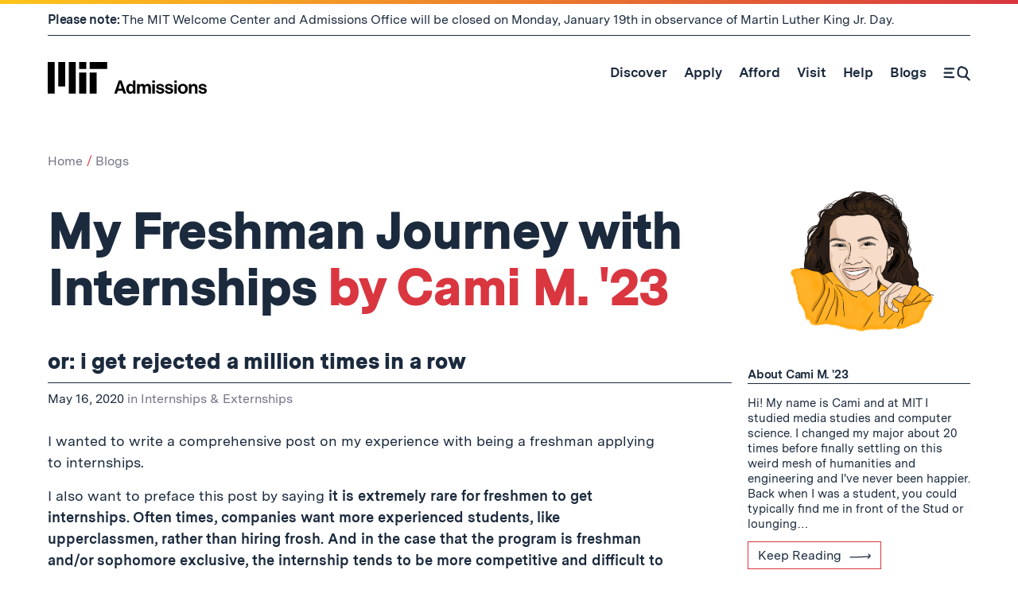

--- FILE ---
content_type: text/html; charset=UTF-8
request_url: https://mitadmissions.org/blogs/entry/my-freshman-journey-with-internships/
body_size: 34853
content:
  
  <!doctype html>
<!--[if lt IE 7]><html class="no-js ie ie6 lt-ie10 lt-ie9 lt-ie8 lt-ie7" lang="en-US"> <![endif]-->
<!--[if IE 7]><html class="no-js ie ie7 lt-ie10 lt-ie9 lt-ie8" lang="en-US"> <![endif]-->
<!--[if IE 8]><html class="no-js ie ie8 lt-ie10 lt-ie9" lang="en-US"> <![endif]-->
<!--[if IE 9]><html class="no-js ie ie9 lt-ie10" lang="en-US"> <![endif]-->
<!--[if gt IE 9]><!-->
<html class="no-js gt-ie9" lang="en-US"> <!--<![endif]-->
<head>
      
  <!-- Global site tag (gtag.js) - Google Analytics -->
  <!-- Google tag (gtag.js) -->
  <script async src="https://www.googletagmanager.com/gtag/js?id=G-G61VQBBGXM"></script>
  <script>
    window.dataLayer = window.dataLayer || [];
    function gtag() {
      dataLayer.push(arguments);
    }

    gtag('js', new Date());
    gtag('config', 'G-G61VQBBGXM');
  </script>


  <meta charset="UTF-8"/>
  <title>My Freshman Journey with Internships | MIT Admissions</title>
  <meta name="description" content="At MIT Admissions, we recruit and enroll a talented and diverse class of undergraduates who will learn to use science, technology, and other areas of scholarship to serve the nation and the world in the 21st century.">
  <meta http-equiv="X-UA-Compatible" content="IE=edge"><script type="text/javascript">(window.NREUM||(NREUM={})).init={ajax:{deny_list:["bam.nr-data.net"]},feature_flags:["soft_nav"]};(window.NREUM||(NREUM={})).loader_config={licenseKey:"a4e8a8b9af",applicationID:"188032832",browserID:"188033721"};;/*! For license information please see nr-loader-rum-1.308.0.min.js.LICENSE.txt */
(()=>{var e,t,r={163:(e,t,r)=>{"use strict";r.d(t,{j:()=>E});var n=r(384),i=r(1741);var a=r(2555);r(860).K7.genericEvents;const s="experimental.resources",o="register",c=e=>{if(!e||"string"!=typeof e)return!1;try{document.createDocumentFragment().querySelector(e)}catch{return!1}return!0};var d=r(2614),u=r(944),l=r(8122);const f="[data-nr-mask]",g=e=>(0,l.a)(e,(()=>{const e={feature_flags:[],experimental:{allow_registered_children:!1,resources:!1},mask_selector:"*",block_selector:"[data-nr-block]",mask_input_options:{color:!1,date:!1,"datetime-local":!1,email:!1,month:!1,number:!1,range:!1,search:!1,tel:!1,text:!1,time:!1,url:!1,week:!1,textarea:!1,select:!1,password:!0}};return{ajax:{deny_list:void 0,block_internal:!0,enabled:!0,autoStart:!0},api:{get allow_registered_children(){return e.feature_flags.includes(o)||e.experimental.allow_registered_children},set allow_registered_children(t){e.experimental.allow_registered_children=t},duplicate_registered_data:!1},browser_consent_mode:{enabled:!1},distributed_tracing:{enabled:void 0,exclude_newrelic_header:void 0,cors_use_newrelic_header:void 0,cors_use_tracecontext_headers:void 0,allowed_origins:void 0},get feature_flags(){return e.feature_flags},set feature_flags(t){e.feature_flags=t},generic_events:{enabled:!0,autoStart:!0},harvest:{interval:30},jserrors:{enabled:!0,autoStart:!0},logging:{enabled:!0,autoStart:!0},metrics:{enabled:!0,autoStart:!0},obfuscate:void 0,page_action:{enabled:!0},page_view_event:{enabled:!0,autoStart:!0},page_view_timing:{enabled:!0,autoStart:!0},performance:{capture_marks:!1,capture_measures:!1,capture_detail:!0,resources:{get enabled(){return e.feature_flags.includes(s)||e.experimental.resources},set enabled(t){e.experimental.resources=t},asset_types:[],first_party_domains:[],ignore_newrelic:!0}},privacy:{cookies_enabled:!0},proxy:{assets:void 0,beacon:void 0},session:{expiresMs:d.wk,inactiveMs:d.BB},session_replay:{autoStart:!0,enabled:!1,preload:!1,sampling_rate:10,error_sampling_rate:100,collect_fonts:!1,inline_images:!1,fix_stylesheets:!0,mask_all_inputs:!0,get mask_text_selector(){return e.mask_selector},set mask_text_selector(t){c(t)?e.mask_selector="".concat(t,",").concat(f):""===t||null===t?e.mask_selector=f:(0,u.R)(5,t)},get block_class(){return"nr-block"},get ignore_class(){return"nr-ignore"},get mask_text_class(){return"nr-mask"},get block_selector(){return e.block_selector},set block_selector(t){c(t)?e.block_selector+=",".concat(t):""!==t&&(0,u.R)(6,t)},get mask_input_options(){return e.mask_input_options},set mask_input_options(t){t&&"object"==typeof t?e.mask_input_options={...t,password:!0}:(0,u.R)(7,t)}},session_trace:{enabled:!0,autoStart:!0},soft_navigations:{enabled:!0,autoStart:!0},spa:{enabled:!0,autoStart:!0},ssl:void 0,user_actions:{enabled:!0,elementAttributes:["id","className","tagName","type"]}}})());var p=r(6154),m=r(9324);let h=0;const v={buildEnv:m.F3,distMethod:m.Xs,version:m.xv,originTime:p.WN},b={consented:!1},y={appMetadata:{},get consented(){return this.session?.state?.consent||b.consented},set consented(e){b.consented=e},customTransaction:void 0,denyList:void 0,disabled:!1,harvester:void 0,isolatedBacklog:!1,isRecording:!1,loaderType:void 0,maxBytes:3e4,obfuscator:void 0,onerror:void 0,ptid:void 0,releaseIds:{},session:void 0,timeKeeper:void 0,registeredEntities:[],jsAttributesMetadata:{bytes:0},get harvestCount(){return++h}},_=e=>{const t=(0,l.a)(e,y),r=Object.keys(v).reduce((e,t)=>(e[t]={value:v[t],writable:!1,configurable:!0,enumerable:!0},e),{});return Object.defineProperties(t,r)};var w=r(5701);const x=e=>{const t=e.startsWith("http");e+="/",r.p=t?e:"https://"+e};var R=r(7836),k=r(3241);const A={accountID:void 0,trustKey:void 0,agentID:void 0,licenseKey:void 0,applicationID:void 0,xpid:void 0},S=e=>(0,l.a)(e,A),T=new Set;function E(e,t={},r,s){let{init:o,info:c,loader_config:d,runtime:u={},exposed:l=!0}=t;if(!c){const e=(0,n.pV)();o=e.init,c=e.info,d=e.loader_config}e.init=g(o||{}),e.loader_config=S(d||{}),c.jsAttributes??={},p.bv&&(c.jsAttributes.isWorker=!0),e.info=(0,a.D)(c);const f=e.init,m=[c.beacon,c.errorBeacon];T.has(e.agentIdentifier)||(f.proxy.assets&&(x(f.proxy.assets),m.push(f.proxy.assets)),f.proxy.beacon&&m.push(f.proxy.beacon),e.beacons=[...m],function(e){const t=(0,n.pV)();Object.getOwnPropertyNames(i.W.prototype).forEach(r=>{const n=i.W.prototype[r];if("function"!=typeof n||"constructor"===n)return;let a=t[r];e[r]&&!1!==e.exposed&&"micro-agent"!==e.runtime?.loaderType&&(t[r]=(...t)=>{const n=e[r](...t);return a?a(...t):n})})}(e),(0,n.US)("activatedFeatures",w.B)),u.denyList=[...f.ajax.deny_list||[],...f.ajax.block_internal?m:[]],u.ptid=e.agentIdentifier,u.loaderType=r,e.runtime=_(u),T.has(e.agentIdentifier)||(e.ee=R.ee.get(e.agentIdentifier),e.exposed=l,(0,k.W)({agentIdentifier:e.agentIdentifier,drained:!!w.B?.[e.agentIdentifier],type:"lifecycle",name:"initialize",feature:void 0,data:e.config})),T.add(e.agentIdentifier)}},384:(e,t,r)=>{"use strict";r.d(t,{NT:()=>s,US:()=>u,Zm:()=>o,bQ:()=>d,dV:()=>c,pV:()=>l});var n=r(6154),i=r(1863),a=r(1910);const s={beacon:"bam.nr-data.net",errorBeacon:"bam.nr-data.net"};function o(){return n.gm.NREUM||(n.gm.NREUM={}),void 0===n.gm.newrelic&&(n.gm.newrelic=n.gm.NREUM),n.gm.NREUM}function c(){let e=o();return e.o||(e.o={ST:n.gm.setTimeout,SI:n.gm.setImmediate||n.gm.setInterval,CT:n.gm.clearTimeout,XHR:n.gm.XMLHttpRequest,REQ:n.gm.Request,EV:n.gm.Event,PR:n.gm.Promise,MO:n.gm.MutationObserver,FETCH:n.gm.fetch,WS:n.gm.WebSocket},(0,a.i)(...Object.values(e.o))),e}function d(e,t){let r=o();r.initializedAgents??={},t.initializedAt={ms:(0,i.t)(),date:new Date},r.initializedAgents[e]=t}function u(e,t){o()[e]=t}function l(){return function(){let e=o();const t=e.info||{};e.info={beacon:s.beacon,errorBeacon:s.errorBeacon,...t}}(),function(){let e=o();const t=e.init||{};e.init={...t}}(),c(),function(){let e=o();const t=e.loader_config||{};e.loader_config={...t}}(),o()}},782:(e,t,r)=>{"use strict";r.d(t,{T:()=>n});const n=r(860).K7.pageViewTiming},860:(e,t,r)=>{"use strict";r.d(t,{$J:()=>u,K7:()=>c,P3:()=>d,XX:()=>i,Yy:()=>o,df:()=>a,qY:()=>n,v4:()=>s});const n="events",i="jserrors",a="browser/blobs",s="rum",o="browser/logs",c={ajax:"ajax",genericEvents:"generic_events",jserrors:i,logging:"logging",metrics:"metrics",pageAction:"page_action",pageViewEvent:"page_view_event",pageViewTiming:"page_view_timing",sessionReplay:"session_replay",sessionTrace:"session_trace",softNav:"soft_navigations",spa:"spa"},d={[c.pageViewEvent]:1,[c.pageViewTiming]:2,[c.metrics]:3,[c.jserrors]:4,[c.spa]:5,[c.ajax]:6,[c.sessionTrace]:7,[c.softNav]:8,[c.sessionReplay]:9,[c.logging]:10,[c.genericEvents]:11},u={[c.pageViewEvent]:s,[c.pageViewTiming]:n,[c.ajax]:n,[c.spa]:n,[c.softNav]:n,[c.metrics]:i,[c.jserrors]:i,[c.sessionTrace]:a,[c.sessionReplay]:a,[c.logging]:o,[c.genericEvents]:"ins"}},944:(e,t,r)=>{"use strict";r.d(t,{R:()=>i});var n=r(3241);function i(e,t){"function"==typeof console.debug&&(console.debug("New Relic Warning: https://github.com/newrelic/newrelic-browser-agent/blob/main/docs/warning-codes.md#".concat(e),t),(0,n.W)({agentIdentifier:null,drained:null,type:"data",name:"warn",feature:"warn",data:{code:e,secondary:t}}))}},1687:(e,t,r)=>{"use strict";r.d(t,{Ak:()=>d,Ze:()=>f,x3:()=>u});var n=r(3241),i=r(7836),a=r(3606),s=r(860),o=r(2646);const c={};function d(e,t){const r={staged:!1,priority:s.P3[t]||0};l(e),c[e].get(t)||c[e].set(t,r)}function u(e,t){e&&c[e]&&(c[e].get(t)&&c[e].delete(t),p(e,t,!1),c[e].size&&g(e))}function l(e){if(!e)throw new Error("agentIdentifier required");c[e]||(c[e]=new Map)}function f(e="",t="feature",r=!1){if(l(e),!e||!c[e].get(t)||r)return p(e,t);c[e].get(t).staged=!0,g(e)}function g(e){const t=Array.from(c[e]);t.every(([e,t])=>t.staged)&&(t.sort((e,t)=>e[1].priority-t[1].priority),t.forEach(([t])=>{c[e].delete(t),p(e,t)}))}function p(e,t,r=!0){const s=e?i.ee.get(e):i.ee,c=a.i.handlers;if(!s.aborted&&s.backlog&&c){if((0,n.W)({agentIdentifier:e,type:"lifecycle",name:"drain",feature:t}),r){const e=s.backlog[t],r=c[t];if(r){for(let t=0;e&&t<e.length;++t)m(e[t],r);Object.entries(r).forEach(([e,t])=>{Object.values(t||{}).forEach(t=>{t[0]?.on&&t[0]?.context()instanceof o.y&&t[0].on(e,t[1])})})}}s.isolatedBacklog||delete c[t],s.backlog[t]=null,s.emit("drain-"+t,[])}}function m(e,t){var r=e[1];Object.values(t[r]||{}).forEach(t=>{var r=e[0];if(t[0]===r){var n=t[1],i=e[3],a=e[2];n.apply(i,a)}})}},1738:(e,t,r)=>{"use strict";r.d(t,{U:()=>g,Y:()=>f});var n=r(3241),i=r(9908),a=r(1863),s=r(944),o=r(5701),c=r(3969),d=r(8362),u=r(860),l=r(4261);function f(e,t,r,a){const f=a||r;!f||f[e]&&f[e]!==d.d.prototype[e]||(f[e]=function(){(0,i.p)(c.xV,["API/"+e+"/called"],void 0,u.K7.metrics,r.ee),(0,n.W)({agentIdentifier:r.agentIdentifier,drained:!!o.B?.[r.agentIdentifier],type:"data",name:"api",feature:l.Pl+e,data:{}});try{return t.apply(this,arguments)}catch(e){(0,s.R)(23,e)}})}function g(e,t,r,n,s){const o=e.info;null===r?delete o.jsAttributes[t]:o.jsAttributes[t]=r,(s||null===r)&&(0,i.p)(l.Pl+n,[(0,a.t)(),t,r],void 0,"session",e.ee)}},1741:(e,t,r)=>{"use strict";r.d(t,{W:()=>a});var n=r(944),i=r(4261);class a{#e(e,...t){if(this[e]!==a.prototype[e])return this[e](...t);(0,n.R)(35,e)}addPageAction(e,t){return this.#e(i.hG,e,t)}register(e){return this.#e(i.eY,e)}recordCustomEvent(e,t){return this.#e(i.fF,e,t)}setPageViewName(e,t){return this.#e(i.Fw,e,t)}setCustomAttribute(e,t,r){return this.#e(i.cD,e,t,r)}noticeError(e,t){return this.#e(i.o5,e,t)}setUserId(e,t=!1){return this.#e(i.Dl,e,t)}setApplicationVersion(e){return this.#e(i.nb,e)}setErrorHandler(e){return this.#e(i.bt,e)}addRelease(e,t){return this.#e(i.k6,e,t)}log(e,t){return this.#e(i.$9,e,t)}start(){return this.#e(i.d3)}finished(e){return this.#e(i.BL,e)}recordReplay(){return this.#e(i.CH)}pauseReplay(){return this.#e(i.Tb)}addToTrace(e){return this.#e(i.U2,e)}setCurrentRouteName(e){return this.#e(i.PA,e)}interaction(e){return this.#e(i.dT,e)}wrapLogger(e,t,r){return this.#e(i.Wb,e,t,r)}measure(e,t){return this.#e(i.V1,e,t)}consent(e){return this.#e(i.Pv,e)}}},1863:(e,t,r)=>{"use strict";function n(){return Math.floor(performance.now())}r.d(t,{t:()=>n})},1910:(e,t,r)=>{"use strict";r.d(t,{i:()=>a});var n=r(944);const i=new Map;function a(...e){return e.every(e=>{if(i.has(e))return i.get(e);const t="function"==typeof e?e.toString():"",r=t.includes("[native code]"),a=t.includes("nrWrapper");return r||a||(0,n.R)(64,e?.name||t),i.set(e,r),r})}},2555:(e,t,r)=>{"use strict";r.d(t,{D:()=>o,f:()=>s});var n=r(384),i=r(8122);const a={beacon:n.NT.beacon,errorBeacon:n.NT.errorBeacon,licenseKey:void 0,applicationID:void 0,sa:void 0,queueTime:void 0,applicationTime:void 0,ttGuid:void 0,user:void 0,account:void 0,product:void 0,extra:void 0,jsAttributes:{},userAttributes:void 0,atts:void 0,transactionName:void 0,tNamePlain:void 0};function s(e){try{return!!e.licenseKey&&!!e.errorBeacon&&!!e.applicationID}catch(e){return!1}}const o=e=>(0,i.a)(e,a)},2614:(e,t,r)=>{"use strict";r.d(t,{BB:()=>s,H3:()=>n,g:()=>d,iL:()=>c,tS:()=>o,uh:()=>i,wk:()=>a});const n="NRBA",i="SESSION",a=144e5,s=18e5,o={STARTED:"session-started",PAUSE:"session-pause",RESET:"session-reset",RESUME:"session-resume",UPDATE:"session-update"},c={SAME_TAB:"same-tab",CROSS_TAB:"cross-tab"},d={OFF:0,FULL:1,ERROR:2}},2646:(e,t,r)=>{"use strict";r.d(t,{y:()=>n});class n{constructor(e){this.contextId=e}}},2843:(e,t,r)=>{"use strict";r.d(t,{G:()=>a,u:()=>i});var n=r(3878);function i(e,t=!1,r,i){(0,n.DD)("visibilitychange",function(){if(t)return void("hidden"===document.visibilityState&&e());e(document.visibilityState)},r,i)}function a(e,t,r){(0,n.sp)("pagehide",e,t,r)}},3241:(e,t,r)=>{"use strict";r.d(t,{W:()=>a});var n=r(6154);const i="newrelic";function a(e={}){try{n.gm.dispatchEvent(new CustomEvent(i,{detail:e}))}catch(e){}}},3606:(e,t,r)=>{"use strict";r.d(t,{i:()=>a});var n=r(9908);a.on=s;var i=a.handlers={};function a(e,t,r,a){s(a||n.d,i,e,t,r)}function s(e,t,r,i,a){a||(a="feature"),e||(e=n.d);var s=t[a]=t[a]||{};(s[r]=s[r]||[]).push([e,i])}},3878:(e,t,r)=>{"use strict";function n(e,t){return{capture:e,passive:!1,signal:t}}function i(e,t,r=!1,i){window.addEventListener(e,t,n(r,i))}function a(e,t,r=!1,i){document.addEventListener(e,t,n(r,i))}r.d(t,{DD:()=>a,jT:()=>n,sp:()=>i})},3969:(e,t,r)=>{"use strict";r.d(t,{TZ:()=>n,XG:()=>o,rs:()=>i,xV:()=>s,z_:()=>a});const n=r(860).K7.metrics,i="sm",a="cm",s="storeSupportabilityMetrics",o="storeEventMetrics"},4234:(e,t,r)=>{"use strict";r.d(t,{W:()=>a});var n=r(7836),i=r(1687);class a{constructor(e,t){this.agentIdentifier=e,this.ee=n.ee.get(e),this.featureName=t,this.blocked=!1}deregisterDrain(){(0,i.x3)(this.agentIdentifier,this.featureName)}}},4261:(e,t,r)=>{"use strict";r.d(t,{$9:()=>d,BL:()=>o,CH:()=>g,Dl:()=>_,Fw:()=>y,PA:()=>h,Pl:()=>n,Pv:()=>k,Tb:()=>l,U2:()=>a,V1:()=>R,Wb:()=>x,bt:()=>b,cD:()=>v,d3:()=>w,dT:()=>c,eY:()=>p,fF:()=>f,hG:()=>i,k6:()=>s,nb:()=>m,o5:()=>u});const n="api-",i="addPageAction",a="addToTrace",s="addRelease",o="finished",c="interaction",d="log",u="noticeError",l="pauseReplay",f="recordCustomEvent",g="recordReplay",p="register",m="setApplicationVersion",h="setCurrentRouteName",v="setCustomAttribute",b="setErrorHandler",y="setPageViewName",_="setUserId",w="start",x="wrapLogger",R="measure",k="consent"},5289:(e,t,r)=>{"use strict";r.d(t,{GG:()=>s,Qr:()=>c,sB:()=>o});var n=r(3878),i=r(6389);function a(){return"undefined"==typeof document||"complete"===document.readyState}function s(e,t){if(a())return e();const r=(0,i.J)(e),s=setInterval(()=>{a()&&(clearInterval(s),r())},500);(0,n.sp)("load",r,t)}function o(e){if(a())return e();(0,n.DD)("DOMContentLoaded",e)}function c(e){if(a())return e();(0,n.sp)("popstate",e)}},5607:(e,t,r)=>{"use strict";r.d(t,{W:()=>n});const n=(0,r(9566).bz)()},5701:(e,t,r)=>{"use strict";r.d(t,{B:()=>a,t:()=>s});var n=r(3241);const i=new Set,a={};function s(e,t){const r=t.agentIdentifier;a[r]??={},e&&"object"==typeof e&&(i.has(r)||(t.ee.emit("rumresp",[e]),a[r]=e,i.add(r),(0,n.W)({agentIdentifier:r,loaded:!0,drained:!0,type:"lifecycle",name:"load",feature:void 0,data:e})))}},6154:(e,t,r)=>{"use strict";r.d(t,{OF:()=>c,RI:()=>i,WN:()=>u,bv:()=>a,eN:()=>l,gm:()=>s,mw:()=>o,sb:()=>d});var n=r(1863);const i="undefined"!=typeof window&&!!window.document,a="undefined"!=typeof WorkerGlobalScope&&("undefined"!=typeof self&&self instanceof WorkerGlobalScope&&self.navigator instanceof WorkerNavigator||"undefined"!=typeof globalThis&&globalThis instanceof WorkerGlobalScope&&globalThis.navigator instanceof WorkerNavigator),s=i?window:"undefined"!=typeof WorkerGlobalScope&&("undefined"!=typeof self&&self instanceof WorkerGlobalScope&&self||"undefined"!=typeof globalThis&&globalThis instanceof WorkerGlobalScope&&globalThis),o=Boolean("hidden"===s?.document?.visibilityState),c=/iPad|iPhone|iPod/.test(s.navigator?.userAgent),d=c&&"undefined"==typeof SharedWorker,u=((()=>{const e=s.navigator?.userAgent?.match(/Firefox[/\s](\d+\.\d+)/);Array.isArray(e)&&e.length>=2&&e[1]})(),Date.now()-(0,n.t)()),l=()=>"undefined"!=typeof PerformanceNavigationTiming&&s?.performance?.getEntriesByType("navigation")?.[0]?.responseStart},6389:(e,t,r)=>{"use strict";function n(e,t=500,r={}){const n=r?.leading||!1;let i;return(...r)=>{n&&void 0===i&&(e.apply(this,r),i=setTimeout(()=>{i=clearTimeout(i)},t)),n||(clearTimeout(i),i=setTimeout(()=>{e.apply(this,r)},t))}}function i(e){let t=!1;return(...r)=>{t||(t=!0,e.apply(this,r))}}r.d(t,{J:()=>i,s:()=>n})},6630:(e,t,r)=>{"use strict";r.d(t,{T:()=>n});const n=r(860).K7.pageViewEvent},7699:(e,t,r)=>{"use strict";r.d(t,{It:()=>a,KC:()=>o,No:()=>i,qh:()=>s});var n=r(860);const i=16e3,a=1e6,s="SESSION_ERROR",o={[n.K7.logging]:!0,[n.K7.genericEvents]:!1,[n.K7.jserrors]:!1,[n.K7.ajax]:!1}},7836:(e,t,r)=>{"use strict";r.d(t,{P:()=>o,ee:()=>c});var n=r(384),i=r(8990),a=r(2646),s=r(5607);const o="nr@context:".concat(s.W),c=function e(t,r){var n={},s={},u={},l=!1;try{l=16===r.length&&d.initializedAgents?.[r]?.runtime.isolatedBacklog}catch(e){}var f={on:p,addEventListener:p,removeEventListener:function(e,t){var r=n[e];if(!r)return;for(var i=0;i<r.length;i++)r[i]===t&&r.splice(i,1)},emit:function(e,r,n,i,a){!1!==a&&(a=!0);if(c.aborted&&!i)return;t&&a&&t.emit(e,r,n);var o=g(n);m(e).forEach(e=>{e.apply(o,r)});var d=v()[s[e]];d&&d.push([f,e,r,o]);return o},get:h,listeners:m,context:g,buffer:function(e,t){const r=v();if(t=t||"feature",f.aborted)return;Object.entries(e||{}).forEach(([e,n])=>{s[n]=t,t in r||(r[t]=[])})},abort:function(){f._aborted=!0,Object.keys(f.backlog).forEach(e=>{delete f.backlog[e]})},isBuffering:function(e){return!!v()[s[e]]},debugId:r,backlog:l?{}:t&&"object"==typeof t.backlog?t.backlog:{},isolatedBacklog:l};return Object.defineProperty(f,"aborted",{get:()=>{let e=f._aborted||!1;return e||(t&&(e=t.aborted),e)}}),f;function g(e){return e&&e instanceof a.y?e:e?(0,i.I)(e,o,()=>new a.y(o)):new a.y(o)}function p(e,t){n[e]=m(e).concat(t)}function m(e){return n[e]||[]}function h(t){return u[t]=u[t]||e(f,t)}function v(){return f.backlog}}(void 0,"globalEE"),d=(0,n.Zm)();d.ee||(d.ee=c)},8122:(e,t,r)=>{"use strict";r.d(t,{a:()=>i});var n=r(944);function i(e,t){try{if(!e||"object"!=typeof e)return(0,n.R)(3);if(!t||"object"!=typeof t)return(0,n.R)(4);const r=Object.create(Object.getPrototypeOf(t),Object.getOwnPropertyDescriptors(t)),a=0===Object.keys(r).length?e:r;for(let s in a)if(void 0!==e[s])try{if(null===e[s]){r[s]=null;continue}Array.isArray(e[s])&&Array.isArray(t[s])?r[s]=Array.from(new Set([...e[s],...t[s]])):"object"==typeof e[s]&&"object"==typeof t[s]?r[s]=i(e[s],t[s]):r[s]=e[s]}catch(e){r[s]||(0,n.R)(1,e)}return r}catch(e){(0,n.R)(2,e)}}},8362:(e,t,r)=>{"use strict";r.d(t,{d:()=>a});var n=r(9566),i=r(1741);class a extends i.W{agentIdentifier=(0,n.LA)(16)}},8374:(e,t,r)=>{r.nc=(()=>{try{return document?.currentScript?.nonce}catch(e){}return""})()},8990:(e,t,r)=>{"use strict";r.d(t,{I:()=>i});var n=Object.prototype.hasOwnProperty;function i(e,t,r){if(n.call(e,t))return e[t];var i=r();if(Object.defineProperty&&Object.keys)try{return Object.defineProperty(e,t,{value:i,writable:!0,enumerable:!1}),i}catch(e){}return e[t]=i,i}},9324:(e,t,r)=>{"use strict";r.d(t,{F3:()=>i,Xs:()=>a,xv:()=>n});const n="1.308.0",i="PROD",a="CDN"},9566:(e,t,r)=>{"use strict";r.d(t,{LA:()=>o,bz:()=>s});var n=r(6154);const i="xxxxxxxx-xxxx-4xxx-yxxx-xxxxxxxxxxxx";function a(e,t){return e?15&e[t]:16*Math.random()|0}function s(){const e=n.gm?.crypto||n.gm?.msCrypto;let t,r=0;return e&&e.getRandomValues&&(t=e.getRandomValues(new Uint8Array(30))),i.split("").map(e=>"x"===e?a(t,r++).toString(16):"y"===e?(3&a()|8).toString(16):e).join("")}function o(e){const t=n.gm?.crypto||n.gm?.msCrypto;let r,i=0;t&&t.getRandomValues&&(r=t.getRandomValues(new Uint8Array(e)));const s=[];for(var o=0;o<e;o++)s.push(a(r,i++).toString(16));return s.join("")}},9908:(e,t,r)=>{"use strict";r.d(t,{d:()=>n,p:()=>i});var n=r(7836).ee.get("handle");function i(e,t,r,i,a){a?(a.buffer([e],i),a.emit(e,t,r)):(n.buffer([e],i),n.emit(e,t,r))}}},n={};function i(e){var t=n[e];if(void 0!==t)return t.exports;var a=n[e]={exports:{}};return r[e](a,a.exports,i),a.exports}i.m=r,i.d=(e,t)=>{for(var r in t)i.o(t,r)&&!i.o(e,r)&&Object.defineProperty(e,r,{enumerable:!0,get:t[r]})},i.f={},i.e=e=>Promise.all(Object.keys(i.f).reduce((t,r)=>(i.f[r](e,t),t),[])),i.u=e=>"nr-rum-1.308.0.min.js",i.o=(e,t)=>Object.prototype.hasOwnProperty.call(e,t),e={},t="NRBA-1.308.0.PROD:",i.l=(r,n,a,s)=>{if(e[r])e[r].push(n);else{var o,c;if(void 0!==a)for(var d=document.getElementsByTagName("script"),u=0;u<d.length;u++){var l=d[u];if(l.getAttribute("src")==r||l.getAttribute("data-webpack")==t+a){o=l;break}}if(!o){c=!0;var f={296:"sha512-+MIMDsOcckGXa1EdWHqFNv7P+JUkd5kQwCBr3KE6uCvnsBNUrdSt4a/3/L4j4TxtnaMNjHpza2/erNQbpacJQA=="};(o=document.createElement("script")).charset="utf-8",i.nc&&o.setAttribute("nonce",i.nc),o.setAttribute("data-webpack",t+a),o.src=r,0!==o.src.indexOf(window.location.origin+"/")&&(o.crossOrigin="anonymous"),f[s]&&(o.integrity=f[s])}e[r]=[n];var g=(t,n)=>{o.onerror=o.onload=null,clearTimeout(p);var i=e[r];if(delete e[r],o.parentNode&&o.parentNode.removeChild(o),i&&i.forEach(e=>e(n)),t)return t(n)},p=setTimeout(g.bind(null,void 0,{type:"timeout",target:o}),12e4);o.onerror=g.bind(null,o.onerror),o.onload=g.bind(null,o.onload),c&&document.head.appendChild(o)}},i.r=e=>{"undefined"!=typeof Symbol&&Symbol.toStringTag&&Object.defineProperty(e,Symbol.toStringTag,{value:"Module"}),Object.defineProperty(e,"__esModule",{value:!0})},i.p="https://js-agent.newrelic.com/",(()=>{var e={374:0,840:0};i.f.j=(t,r)=>{var n=i.o(e,t)?e[t]:void 0;if(0!==n)if(n)r.push(n[2]);else{var a=new Promise((r,i)=>n=e[t]=[r,i]);r.push(n[2]=a);var s=i.p+i.u(t),o=new Error;i.l(s,r=>{if(i.o(e,t)&&(0!==(n=e[t])&&(e[t]=void 0),n)){var a=r&&("load"===r.type?"missing":r.type),s=r&&r.target&&r.target.src;o.message="Loading chunk "+t+" failed: ("+a+": "+s+")",o.name="ChunkLoadError",o.type=a,o.request=s,n[1](o)}},"chunk-"+t,t)}};var t=(t,r)=>{var n,a,[s,o,c]=r,d=0;if(s.some(t=>0!==e[t])){for(n in o)i.o(o,n)&&(i.m[n]=o[n]);if(c)c(i)}for(t&&t(r);d<s.length;d++)a=s[d],i.o(e,a)&&e[a]&&e[a][0](),e[a]=0},r=self["webpackChunk:NRBA-1.308.0.PROD"]=self["webpackChunk:NRBA-1.308.0.PROD"]||[];r.forEach(t.bind(null,0)),r.push=t.bind(null,r.push.bind(r))})(),(()=>{"use strict";i(8374);var e=i(8362),t=i(860);const r=Object.values(t.K7);var n=i(163);var a=i(9908),s=i(1863),o=i(4261),c=i(1738);var d=i(1687),u=i(4234),l=i(5289),f=i(6154),g=i(944),p=i(384);const m=e=>f.RI&&!0===e?.privacy.cookies_enabled;function h(e){return!!(0,p.dV)().o.MO&&m(e)&&!0===e?.session_trace.enabled}var v=i(6389),b=i(7699);class y extends u.W{constructor(e,t){super(e.agentIdentifier,t),this.agentRef=e,this.abortHandler=void 0,this.featAggregate=void 0,this.loadedSuccessfully=void 0,this.onAggregateImported=new Promise(e=>{this.loadedSuccessfully=e}),this.deferred=Promise.resolve(),!1===e.init[this.featureName].autoStart?this.deferred=new Promise((t,r)=>{this.ee.on("manual-start-all",(0,v.J)(()=>{(0,d.Ak)(e.agentIdentifier,this.featureName),t()}))}):(0,d.Ak)(e.agentIdentifier,t)}importAggregator(e,t,r={}){if(this.featAggregate)return;const n=async()=>{let n;await this.deferred;try{if(m(e.init)){const{setupAgentSession:t}=await i.e(296).then(i.bind(i,3305));n=t(e)}}catch(e){(0,g.R)(20,e),this.ee.emit("internal-error",[e]),(0,a.p)(b.qh,[e],void 0,this.featureName,this.ee)}try{if(!this.#t(this.featureName,n,e.init))return(0,d.Ze)(this.agentIdentifier,this.featureName),void this.loadedSuccessfully(!1);const{Aggregate:i}=await t();this.featAggregate=new i(e,r),e.runtime.harvester.initializedAggregates.push(this.featAggregate),this.loadedSuccessfully(!0)}catch(e){(0,g.R)(34,e),this.abortHandler?.(),(0,d.Ze)(this.agentIdentifier,this.featureName,!0),this.loadedSuccessfully(!1),this.ee&&this.ee.abort()}};f.RI?(0,l.GG)(()=>n(),!0):n()}#t(e,r,n){if(this.blocked)return!1;switch(e){case t.K7.sessionReplay:return h(n)&&!!r;case t.K7.sessionTrace:return!!r;default:return!0}}}var _=i(6630),w=i(2614),x=i(3241);class R extends y{static featureName=_.T;constructor(e){var t;super(e,_.T),this.setupInspectionEvents(e.agentIdentifier),t=e,(0,c.Y)(o.Fw,function(e,r){"string"==typeof e&&("/"!==e.charAt(0)&&(e="/"+e),t.runtime.customTransaction=(r||"http://custom.transaction")+e,(0,a.p)(o.Pl+o.Fw,[(0,s.t)()],void 0,void 0,t.ee))},t),this.importAggregator(e,()=>i.e(296).then(i.bind(i,3943)))}setupInspectionEvents(e){const t=(t,r)=>{t&&(0,x.W)({agentIdentifier:e,timeStamp:t.timeStamp,loaded:"complete"===t.target.readyState,type:"window",name:r,data:t.target.location+""})};(0,l.sB)(e=>{t(e,"DOMContentLoaded")}),(0,l.GG)(e=>{t(e,"load")}),(0,l.Qr)(e=>{t(e,"navigate")}),this.ee.on(w.tS.UPDATE,(t,r)=>{(0,x.W)({agentIdentifier:e,type:"lifecycle",name:"session",data:r})})}}class k extends e.d{constructor(e){var t;(super(),f.gm)?(this.features={},(0,p.bQ)(this.agentIdentifier,this),this.desiredFeatures=new Set(e.features||[]),this.desiredFeatures.add(R),(0,n.j)(this,e,e.loaderType||"agent"),t=this,(0,c.Y)(o.cD,function(e,r,n=!1){if("string"==typeof e){if(["string","number","boolean"].includes(typeof r)||null===r)return(0,c.U)(t,e,r,o.cD,n);(0,g.R)(40,typeof r)}else(0,g.R)(39,typeof e)},t),function(e){(0,c.Y)(o.Dl,function(t,r=!1){if("string"!=typeof t&&null!==t)return void(0,g.R)(41,typeof t);const n=e.info.jsAttributes["enduser.id"];r&&null!=n&&n!==t?(0,a.p)(o.Pl+"setUserIdAndResetSession",[t],void 0,"session",e.ee):(0,c.U)(e,"enduser.id",t,o.Dl,!0)},e)}(this),function(e){(0,c.Y)(o.nb,function(t){if("string"==typeof t||null===t)return(0,c.U)(e,"application.version",t,o.nb,!1);(0,g.R)(42,typeof t)},e)}(this),function(e){(0,c.Y)(o.d3,function(){e.ee.emit("manual-start-all")},e)}(this),function(e){(0,c.Y)(o.Pv,function(t=!0){if("boolean"==typeof t){if((0,a.p)(o.Pl+o.Pv,[t],void 0,"session",e.ee),e.runtime.consented=t,t){const t=e.features.page_view_event;t.onAggregateImported.then(e=>{const r=t.featAggregate;e&&!r.sentRum&&r.sendRum()})}}else(0,g.R)(65,typeof t)},e)}(this),this.run()):(0,g.R)(21)}get config(){return{info:this.info,init:this.init,loader_config:this.loader_config,runtime:this.runtime}}get api(){return this}run(){try{const e=function(e){const t={};return r.forEach(r=>{t[r]=!!e[r]?.enabled}),t}(this.init),n=[...this.desiredFeatures];n.sort((e,r)=>t.P3[e.featureName]-t.P3[r.featureName]),n.forEach(r=>{if(!e[r.featureName]&&r.featureName!==t.K7.pageViewEvent)return;if(r.featureName===t.K7.spa)return void(0,g.R)(67);const n=function(e){switch(e){case t.K7.ajax:return[t.K7.jserrors];case t.K7.sessionTrace:return[t.K7.ajax,t.K7.pageViewEvent];case t.K7.sessionReplay:return[t.K7.sessionTrace];case t.K7.pageViewTiming:return[t.K7.pageViewEvent];default:return[]}}(r.featureName).filter(e=>!(e in this.features));n.length>0&&(0,g.R)(36,{targetFeature:r.featureName,missingDependencies:n}),this.features[r.featureName]=new r(this)})}catch(e){(0,g.R)(22,e);for(const e in this.features)this.features[e].abortHandler?.();const t=(0,p.Zm)();delete t.initializedAgents[this.agentIdentifier]?.features,delete this.sharedAggregator;return t.ee.get(this.agentIdentifier).abort(),!1}}}var A=i(2843),S=i(782);class T extends y{static featureName=S.T;constructor(e){super(e,S.T),f.RI&&((0,A.u)(()=>(0,a.p)("docHidden",[(0,s.t)()],void 0,S.T,this.ee),!0),(0,A.G)(()=>(0,a.p)("winPagehide",[(0,s.t)()],void 0,S.T,this.ee)),this.importAggregator(e,()=>i.e(296).then(i.bind(i,2117))))}}var E=i(3969);class I extends y{static featureName=E.TZ;constructor(e){super(e,E.TZ),f.RI&&document.addEventListener("securitypolicyviolation",e=>{(0,a.p)(E.xV,["Generic/CSPViolation/Detected"],void 0,this.featureName,this.ee)}),this.importAggregator(e,()=>i.e(296).then(i.bind(i,9623)))}}new k({features:[R,T,I],loaderType:"lite"})})()})();</script>
  <meta name="viewport" content="width=device-width, initial-scale=1.0">

  <!-- Open Graph (Facebook) -->
  <meta property="og:site_name" content="MIT Admissions">
  <meta property="og:site" content="https://mitadmissions.org">
  <meta property="og:locale" content="en_us">
  <meta property="og:type" content="website">
  <meta property="og:title" content="My Freshman Journey with Internships | MIT Admissions">
  <meta property="og:url" content="https://mitadmissions.org/blogs/entry/my-freshman-journey-with-internships/">
  <meta property="og:image" content="https://mitadmissions.org/wp-content/themes/mit-admissions-theme/static/img/social-logo.jpg?v=3">
  <meta property="og:description" content="or: i get rejected a million times in a row">

  <!-- Twitter Card -->
  <meta name="twitter:card" content="summary_large_image">
  <meta name="twitter:site" content="@MIT">
  <meta name="twitter:title" content="My Freshman Journey with Internships | MIT Admissions">
  <meta name="twitter:description" content="or: i get rejected a million times in a row">
  <meta name="twitter:image" content="https://mitadmissions.org/wp-content/themes/mit-admissions-theme/static/img/social-logo.jpg?v=3">

  <link rel="apple-touch-icon" sizes="57x57"
        href="https://mitadmissions.org/wp-content/themes/mit-admissions-theme/static/img/favicon/apple-icon-57x57.png?v=1.3.8">
  <link rel="apple-touch-icon" sizes="60x60"
        href="https://mitadmissions.org/wp-content/themes/mit-admissions-theme/static/img/favicon/apple-icon-60x60.png?v=1.3.8">
  <link rel="apple-touch-icon" sizes="72x72"
        href="https://mitadmissions.org/wp-content/themes/mit-admissions-theme/static/img/favicon/apple-icon-72x72.png?v=1.3.8">
  <link rel="apple-touch-icon" sizes="76x76"
        href="https://mitadmissions.org/wp-content/themes/mit-admissions-theme/static/img/favicon/apple-icon-76x76.png?v=1.3.8">
  <link rel="apple-touch-icon" sizes="114x114"
        href="https://mitadmissions.org/wp-content/themes/mit-admissions-theme/static/img/favicon/apple-icon-114x114.png?v=1.3.8">
  <link rel="apple-touch-icon" sizes="120x120"
        href="https://mitadmissions.org/wp-content/themes/mit-admissions-theme/static/img/favicon/apple-icon-120x120.png?v=1.3.8">
  <link rel="apple-touch-icon" sizes="144x144"
        href="https://mitadmissions.org/wp-content/themes/mit-admissions-theme/static/img/favicon/apple-icon-144x144.png?v=1.3.8">
  <link rel="apple-touch-icon" sizes="152x152"
        href="https://mitadmissions.org/wp-content/themes/mit-admissions-theme/static/img/favicon/apple-icon-152x152.png?v=1.3.8">
  <link rel="apple-touch-icon" sizes="180x180"
        href="https://mitadmissions.org/wp-content/themes/mit-admissions-theme/static/img/favicon/apple-icon-180x180.png?v=1.3.8">
  <link rel="icon" type="image/png" sizes="192x192"
        href="https://mitadmissions.org/wp-content/themes/mit-admissions-theme/static/img/favicon/android-icon-192x192.png?v=1.3.8">
  <link rel="icon" type="image/png" sizes="32x32"
        href="https://mitadmissions.org/wp-content/themes/mit-admissions-theme/static/img/favicon/favicon-32x32.png?v=1.3.8">
  <link rel="icon" type="image/png" sizes="96x96"
        href="https://mitadmissions.org/wp-content/themes/mit-admissions-theme/static/img/favicon/favicon-96x96.png?v=1.3.8">
  <link rel="icon" type="image/png" sizes="16x16"
        href="https://mitadmissions.org/wp-content/themes/mit-admissions-theme/static/img/favicon/favicon-16x16.png?v=1.3.8">
  <meta name="msapplication-TileColor" content="#ffffff">
  <meta name="msapplication-TileImage" content="https://mitadmissions.org/wp-content/themes/mit-admissions-theme/static/img/favicon/ms-icon-144x144.png">
  <meta name="theme-color" content="#ffffff">


  <!--[if gt IE 8]><!-->
  <link rel="stylesheet" type="text/css" href="https://mitadmissions.org/wp-content/themes/mit-admissions-theme/static/dist/style.css?v=1.3.8"
        media="screen, print"/> <!--<![endif]-->

  <!--[if lt IE 9]><link rel="stylesheet" type="text/css" href="https://mitadmissions.org/wp-content/themes/mit-admissions-theme/static/dist/ie-7-8.css"  media="screen, print" /> <![endif]-->

  <meta name='robots' content='max-image-preview:large' />
	<style>img:is([sizes="auto" i], [sizes^="auto," i]) { contain-intrinsic-size: 3000px 1500px }</style>
	<link rel='dns-prefetch' href='//mitadmissions.org' />
<script type="text/javascript">
/* <![CDATA[ */
window._wpemojiSettings = {"baseUrl":"https:\/\/s.w.org\/images\/core\/emoji\/16.0.1\/72x72\/","ext":".png","svgUrl":"https:\/\/s.w.org\/images\/core\/emoji\/16.0.1\/svg\/","svgExt":".svg","source":{"concatemoji":"https:\/\/mitadmissions.org\/wp-includes\/js\/wp-emoji-release.min.js?ver=6.8.3"}};
/*! This file is auto-generated */
!function(s,n){var o,i,e;function c(e){try{var t={supportTests:e,timestamp:(new Date).valueOf()};sessionStorage.setItem(o,JSON.stringify(t))}catch(e){}}function p(e,t,n){e.clearRect(0,0,e.canvas.width,e.canvas.height),e.fillText(t,0,0);var t=new Uint32Array(e.getImageData(0,0,e.canvas.width,e.canvas.height).data),a=(e.clearRect(0,0,e.canvas.width,e.canvas.height),e.fillText(n,0,0),new Uint32Array(e.getImageData(0,0,e.canvas.width,e.canvas.height).data));return t.every(function(e,t){return e===a[t]})}function u(e,t){e.clearRect(0,0,e.canvas.width,e.canvas.height),e.fillText(t,0,0);for(var n=e.getImageData(16,16,1,1),a=0;a<n.data.length;a++)if(0!==n.data[a])return!1;return!0}function f(e,t,n,a){switch(t){case"flag":return n(e,"\ud83c\udff3\ufe0f\u200d\u26a7\ufe0f","\ud83c\udff3\ufe0f\u200b\u26a7\ufe0f")?!1:!n(e,"\ud83c\udde8\ud83c\uddf6","\ud83c\udde8\u200b\ud83c\uddf6")&&!n(e,"\ud83c\udff4\udb40\udc67\udb40\udc62\udb40\udc65\udb40\udc6e\udb40\udc67\udb40\udc7f","\ud83c\udff4\u200b\udb40\udc67\u200b\udb40\udc62\u200b\udb40\udc65\u200b\udb40\udc6e\u200b\udb40\udc67\u200b\udb40\udc7f");case"emoji":return!a(e,"\ud83e\udedf")}return!1}function g(e,t,n,a){var r="undefined"!=typeof WorkerGlobalScope&&self instanceof WorkerGlobalScope?new OffscreenCanvas(300,150):s.createElement("canvas"),o=r.getContext("2d",{willReadFrequently:!0}),i=(o.textBaseline="top",o.font="600 32px Arial",{});return e.forEach(function(e){i[e]=t(o,e,n,a)}),i}function t(e){var t=s.createElement("script");t.src=e,t.defer=!0,s.head.appendChild(t)}"undefined"!=typeof Promise&&(o="wpEmojiSettingsSupports",i=["flag","emoji"],n.supports={everything:!0,everythingExceptFlag:!0},e=new Promise(function(e){s.addEventListener("DOMContentLoaded",e,{once:!0})}),new Promise(function(t){var n=function(){try{var e=JSON.parse(sessionStorage.getItem(o));if("object"==typeof e&&"number"==typeof e.timestamp&&(new Date).valueOf()<e.timestamp+604800&&"object"==typeof e.supportTests)return e.supportTests}catch(e){}return null}();if(!n){if("undefined"!=typeof Worker&&"undefined"!=typeof OffscreenCanvas&&"undefined"!=typeof URL&&URL.createObjectURL&&"undefined"!=typeof Blob)try{var e="postMessage("+g.toString()+"("+[JSON.stringify(i),f.toString(),p.toString(),u.toString()].join(",")+"));",a=new Blob([e],{type:"text/javascript"}),r=new Worker(URL.createObjectURL(a),{name:"wpTestEmojiSupports"});return void(r.onmessage=function(e){c(n=e.data),r.terminate(),t(n)})}catch(e){}c(n=g(i,f,p,u))}t(n)}).then(function(e){for(var t in e)n.supports[t]=e[t],n.supports.everything=n.supports.everything&&n.supports[t],"flag"!==t&&(n.supports.everythingExceptFlag=n.supports.everythingExceptFlag&&n.supports[t]);n.supports.everythingExceptFlag=n.supports.everythingExceptFlag&&!n.supports.flag,n.DOMReady=!1,n.readyCallback=function(){n.DOMReady=!0}}).then(function(){return e}).then(function(){var e;n.supports.everything||(n.readyCallback(),(e=n.source||{}).concatemoji?t(e.concatemoji):e.wpemoji&&e.twemoji&&(t(e.twemoji),t(e.wpemoji)))}))}((window,document),window._wpemojiSettings);
/* ]]> */
</script>
<style id='wp-emoji-styles-inline-css' type='text/css'>

	img.wp-smiley, img.emoji {
		display: inline !important;
		border: none !important;
		box-shadow: none !important;
		height: 1em !important;
		width: 1em !important;
		margin: 0 0.07em !important;
		vertical-align: -0.1em !important;
		background: none !important;
		padding: 0 !important;
	}
</style>
<link rel='stylesheet' id='wp-block-library-css' href='https://mitadmissions.org/wp-includes/css/dist/block-library/style.min.css?ver=6.8.3' type='text/css' media='all' />
<style id='classic-theme-styles-inline-css' type='text/css'>
/*! This file is auto-generated */
.wp-block-button__link{color:#fff;background-color:#32373c;border-radius:9999px;box-shadow:none;text-decoration:none;padding:calc(.667em + 2px) calc(1.333em + 2px);font-size:1.125em}.wp-block-file__button{background:#32373c;color:#fff;text-decoration:none}
</style>
<style id='global-styles-inline-css' type='text/css'>
:root{--wp--preset--aspect-ratio--square: 1;--wp--preset--aspect-ratio--4-3: 4/3;--wp--preset--aspect-ratio--3-4: 3/4;--wp--preset--aspect-ratio--3-2: 3/2;--wp--preset--aspect-ratio--2-3: 2/3;--wp--preset--aspect-ratio--16-9: 16/9;--wp--preset--aspect-ratio--9-16: 9/16;--wp--preset--color--black: #000000;--wp--preset--color--cyan-bluish-gray: #abb8c3;--wp--preset--color--white: #ffffff;--wp--preset--color--pale-pink: #f78da7;--wp--preset--color--vivid-red: #cf2e2e;--wp--preset--color--luminous-vivid-orange: #ff6900;--wp--preset--color--luminous-vivid-amber: #fcb900;--wp--preset--color--light-green-cyan: #7bdcb5;--wp--preset--color--vivid-green-cyan: #00d084;--wp--preset--color--pale-cyan-blue: #8ed1fc;--wp--preset--color--vivid-cyan-blue: #0693e3;--wp--preset--color--vivid-purple: #9b51e0;--wp--preset--gradient--vivid-cyan-blue-to-vivid-purple: linear-gradient(135deg,rgba(6,147,227,1) 0%,rgb(155,81,224) 100%);--wp--preset--gradient--light-green-cyan-to-vivid-green-cyan: linear-gradient(135deg,rgb(122,220,180) 0%,rgb(0,208,130) 100%);--wp--preset--gradient--luminous-vivid-amber-to-luminous-vivid-orange: linear-gradient(135deg,rgba(252,185,0,1) 0%,rgba(255,105,0,1) 100%);--wp--preset--gradient--luminous-vivid-orange-to-vivid-red: linear-gradient(135deg,rgba(255,105,0,1) 0%,rgb(207,46,46) 100%);--wp--preset--gradient--very-light-gray-to-cyan-bluish-gray: linear-gradient(135deg,rgb(238,238,238) 0%,rgb(169,184,195) 100%);--wp--preset--gradient--cool-to-warm-spectrum: linear-gradient(135deg,rgb(74,234,220) 0%,rgb(151,120,209) 20%,rgb(207,42,186) 40%,rgb(238,44,130) 60%,rgb(251,105,98) 80%,rgb(254,248,76) 100%);--wp--preset--gradient--blush-light-purple: linear-gradient(135deg,rgb(255,206,236) 0%,rgb(152,150,240) 100%);--wp--preset--gradient--blush-bordeaux: linear-gradient(135deg,rgb(254,205,165) 0%,rgb(254,45,45) 50%,rgb(107,0,62) 100%);--wp--preset--gradient--luminous-dusk: linear-gradient(135deg,rgb(255,203,112) 0%,rgb(199,81,192) 50%,rgb(65,88,208) 100%);--wp--preset--gradient--pale-ocean: linear-gradient(135deg,rgb(255,245,203) 0%,rgb(182,227,212) 50%,rgb(51,167,181) 100%);--wp--preset--gradient--electric-grass: linear-gradient(135deg,rgb(202,248,128) 0%,rgb(113,206,126) 100%);--wp--preset--gradient--midnight: linear-gradient(135deg,rgb(2,3,129) 0%,rgb(40,116,252) 100%);--wp--preset--font-size--small: 13px;--wp--preset--font-size--medium: 20px;--wp--preset--font-size--large: 36px;--wp--preset--font-size--x-large: 42px;--wp--preset--spacing--20: 0.44rem;--wp--preset--spacing--30: 0.67rem;--wp--preset--spacing--40: 1rem;--wp--preset--spacing--50: 1.5rem;--wp--preset--spacing--60: 2.25rem;--wp--preset--spacing--70: 3.38rem;--wp--preset--spacing--80: 5.06rem;--wp--preset--shadow--natural: 6px 6px 9px rgba(0, 0, 0, 0.2);--wp--preset--shadow--deep: 12px 12px 50px rgba(0, 0, 0, 0.4);--wp--preset--shadow--sharp: 6px 6px 0px rgba(0, 0, 0, 0.2);--wp--preset--shadow--outlined: 6px 6px 0px -3px rgba(255, 255, 255, 1), 6px 6px rgba(0, 0, 0, 1);--wp--preset--shadow--crisp: 6px 6px 0px rgba(0, 0, 0, 1);}:where(.is-layout-flex){gap: 0.5em;}:where(.is-layout-grid){gap: 0.5em;}body .is-layout-flex{display: flex;}.is-layout-flex{flex-wrap: wrap;align-items: center;}.is-layout-flex > :is(*, div){margin: 0;}body .is-layout-grid{display: grid;}.is-layout-grid > :is(*, div){margin: 0;}:where(.wp-block-columns.is-layout-flex){gap: 2em;}:where(.wp-block-columns.is-layout-grid){gap: 2em;}:where(.wp-block-post-template.is-layout-flex){gap: 1.25em;}:where(.wp-block-post-template.is-layout-grid){gap: 1.25em;}.has-black-color{color: var(--wp--preset--color--black) !important;}.has-cyan-bluish-gray-color{color: var(--wp--preset--color--cyan-bluish-gray) !important;}.has-white-color{color: var(--wp--preset--color--white) !important;}.has-pale-pink-color{color: var(--wp--preset--color--pale-pink) !important;}.has-vivid-red-color{color: var(--wp--preset--color--vivid-red) !important;}.has-luminous-vivid-orange-color{color: var(--wp--preset--color--luminous-vivid-orange) !important;}.has-luminous-vivid-amber-color{color: var(--wp--preset--color--luminous-vivid-amber) !important;}.has-light-green-cyan-color{color: var(--wp--preset--color--light-green-cyan) !important;}.has-vivid-green-cyan-color{color: var(--wp--preset--color--vivid-green-cyan) !important;}.has-pale-cyan-blue-color{color: var(--wp--preset--color--pale-cyan-blue) !important;}.has-vivid-cyan-blue-color{color: var(--wp--preset--color--vivid-cyan-blue) !important;}.has-vivid-purple-color{color: var(--wp--preset--color--vivid-purple) !important;}.has-black-background-color{background-color: var(--wp--preset--color--black) !important;}.has-cyan-bluish-gray-background-color{background-color: var(--wp--preset--color--cyan-bluish-gray) !important;}.has-white-background-color{background-color: var(--wp--preset--color--white) !important;}.has-pale-pink-background-color{background-color: var(--wp--preset--color--pale-pink) !important;}.has-vivid-red-background-color{background-color: var(--wp--preset--color--vivid-red) !important;}.has-luminous-vivid-orange-background-color{background-color: var(--wp--preset--color--luminous-vivid-orange) !important;}.has-luminous-vivid-amber-background-color{background-color: var(--wp--preset--color--luminous-vivid-amber) !important;}.has-light-green-cyan-background-color{background-color: var(--wp--preset--color--light-green-cyan) !important;}.has-vivid-green-cyan-background-color{background-color: var(--wp--preset--color--vivid-green-cyan) !important;}.has-pale-cyan-blue-background-color{background-color: var(--wp--preset--color--pale-cyan-blue) !important;}.has-vivid-cyan-blue-background-color{background-color: var(--wp--preset--color--vivid-cyan-blue) !important;}.has-vivid-purple-background-color{background-color: var(--wp--preset--color--vivid-purple) !important;}.has-black-border-color{border-color: var(--wp--preset--color--black) !important;}.has-cyan-bluish-gray-border-color{border-color: var(--wp--preset--color--cyan-bluish-gray) !important;}.has-white-border-color{border-color: var(--wp--preset--color--white) !important;}.has-pale-pink-border-color{border-color: var(--wp--preset--color--pale-pink) !important;}.has-vivid-red-border-color{border-color: var(--wp--preset--color--vivid-red) !important;}.has-luminous-vivid-orange-border-color{border-color: var(--wp--preset--color--luminous-vivid-orange) !important;}.has-luminous-vivid-amber-border-color{border-color: var(--wp--preset--color--luminous-vivid-amber) !important;}.has-light-green-cyan-border-color{border-color: var(--wp--preset--color--light-green-cyan) !important;}.has-vivid-green-cyan-border-color{border-color: var(--wp--preset--color--vivid-green-cyan) !important;}.has-pale-cyan-blue-border-color{border-color: var(--wp--preset--color--pale-cyan-blue) !important;}.has-vivid-cyan-blue-border-color{border-color: var(--wp--preset--color--vivid-cyan-blue) !important;}.has-vivid-purple-border-color{border-color: var(--wp--preset--color--vivid-purple) !important;}.has-vivid-cyan-blue-to-vivid-purple-gradient-background{background: var(--wp--preset--gradient--vivid-cyan-blue-to-vivid-purple) !important;}.has-light-green-cyan-to-vivid-green-cyan-gradient-background{background: var(--wp--preset--gradient--light-green-cyan-to-vivid-green-cyan) !important;}.has-luminous-vivid-amber-to-luminous-vivid-orange-gradient-background{background: var(--wp--preset--gradient--luminous-vivid-amber-to-luminous-vivid-orange) !important;}.has-luminous-vivid-orange-to-vivid-red-gradient-background{background: var(--wp--preset--gradient--luminous-vivid-orange-to-vivid-red) !important;}.has-very-light-gray-to-cyan-bluish-gray-gradient-background{background: var(--wp--preset--gradient--very-light-gray-to-cyan-bluish-gray) !important;}.has-cool-to-warm-spectrum-gradient-background{background: var(--wp--preset--gradient--cool-to-warm-spectrum) !important;}.has-blush-light-purple-gradient-background{background: var(--wp--preset--gradient--blush-light-purple) !important;}.has-blush-bordeaux-gradient-background{background: var(--wp--preset--gradient--blush-bordeaux) !important;}.has-luminous-dusk-gradient-background{background: var(--wp--preset--gradient--luminous-dusk) !important;}.has-pale-ocean-gradient-background{background: var(--wp--preset--gradient--pale-ocean) !important;}.has-electric-grass-gradient-background{background: var(--wp--preset--gradient--electric-grass) !important;}.has-midnight-gradient-background{background: var(--wp--preset--gradient--midnight) !important;}.has-small-font-size{font-size: var(--wp--preset--font-size--small) !important;}.has-medium-font-size{font-size: var(--wp--preset--font-size--medium) !important;}.has-large-font-size{font-size: var(--wp--preset--font-size--large) !important;}.has-x-large-font-size{font-size: var(--wp--preset--font-size--x-large) !important;}
:where(.wp-block-post-template.is-layout-flex){gap: 1.25em;}:where(.wp-block-post-template.is-layout-grid){gap: 1.25em;}
:where(.wp-block-columns.is-layout-flex){gap: 2em;}:where(.wp-block-columns.is-layout-grid){gap: 2em;}
:root :where(.wp-block-pullquote){font-size: 1.5em;line-height: 1.6;}
</style>
<script type="text/javascript" src="https://mitadmissions.org/wp-includes/js/jquery/jquery.min.js?ver=3.7.1" id="jquery-core-js"></script>
<script type="text/javascript" src="https://mitadmissions.org/wp-includes/js/jquery/jquery-migrate.min.js?ver=3.4.1" id="jquery-migrate-js"></script>
<link rel="https://api.w.org/" href="https://mitadmissions.org/wp-json/" /><link rel="alternate" title="JSON" type="application/json" href="https://mitadmissions.org/wp-json/wp/v2/posts/52863" /><link rel="EditURI" type="application/rsd+xml" title="RSD" href="https://mitadmissions.org/xmlrpc.php?rsd" />
<meta name="generator" content="WordPress 6.8.3" />
<link rel="canonical" href="https://mitadmissions.org/blogs/entry/my-freshman-journey-with-internships/" />
<link rel='shortlink' href='https://mitadmissions.org/?p=52863' />
<link rel="alternate" title="oEmbed (JSON)" type="application/json+oembed" href="https://mitadmissions.org/wp-json/oembed/1.0/embed?url=https%3A%2F%2Fmitadmissions.org%2Fblogs%2Fentry%2Fmy-freshman-journey-with-internships%2F" />
<link rel="alternate" title="oEmbed (XML)" type="text/xml+oembed" href="https://mitadmissions.org/wp-json/oembed/1.0/embed?url=https%3A%2F%2Fmitadmissions.org%2Fblogs%2Fentry%2Fmy-freshman-journey-with-internships%2F&#038;format=xml" />
<link rel="preload" as="style" href="https://mitadmissions.org/wp-content/plugins/code-prettify/prettify/prettify.css" />

  <!--[if lt IE 9]>
  <script>
    // Add semantic html elements
    document.createElement('header');
    document.createElement('nav');
    document.createElement('section');
    document.createElement('article');
    document.createElement('aside');
    document.createElement('footer');
  </script>
  <![endif]-->

      </head>

  <body class="wp-singular post-template-default single single-post postid-52863 single-format-standard wp-theme-mit-admissions-theme theme--blogs" data-template="layouts/base.twig">

    <header>
      <a href="#main-landmark" class="skip-to-content">Skip to content ↓</a>

              
  <div class="site-announcement-mod">
    <div class="site-announcement__width">

      <div class="site-announcement">
                  <h2 class="site-announcement__label">Please note:</h2>
                <div class="site-announcement__text"><p>The MIT Welcome Center and Admissions Office will be closed on Monday, January 19th in observance of Martin Luther King Jr. Day.</p>
</div>
      </div>
    </div>
  </div>

<div class="site-nav-mod">
  <nav class="site-nav" aria-label="site">
    <div class="site-nav--width js-site-nav-links">

                <div class="site-nav__name">
          <a class="site-nav__name-link js-site-nav-link" href="https://mitadmissions.org" rel="home" aria-label="MIT Admissions Home">
            <span class="site-nav__logo-mod">
              <svg version="1.1" xmlns="http://www.w3.org/2000/svg" xmlns:xlink="http://www.w3.org/1999/xlink" x="0px" y="0px"
     class="mit-logo site-nav__logo"
     viewBox="0 0 3638.03 726.29"  xml:space="preserve">
  <title>MIT logo</title>
  <g id="Artwork">
    <g>
      <path d="M720,720h160V240H720V720z M960,160h400V0H960V160z M720,0h160v160H720V0z M480,720h160V0H480V720z M240,560h160V0H240
			V560z M0,720h160V0H0V720z M960,720h160V240H960V720z"/>
      <g>
        <path d="M1625.74,420h62.94l105.74,300h-63.36l-20.14-63.78h-108.25L1582.94,720h-61.68L1625.74,420z M1616.92,609.65h79.3
				l-26.85-86.43c-5.04-15.94-12.17-46.15-12.17-46.15h-0.84c0,0-7.55,30.21-12.59,46.15L1616.92,609.65z"/>
        <path d="M1796.09,612.59c0-67.13,38.18-113.71,91.89-113.71c30.21,0,49.09,13.85,60.84,31.89h1.26V420h57.06v300h-54.97v-28.11
				h-0.84c-12.59,20.56-33.99,34.41-64.2,34.41C1833.01,726.29,1796.09,682.24,1796.09,612.59z M1951.33,613.84
				c0-41.12-13.43-68.81-49.93-68.81c-31.47,0-47.41,27.69-47.41,67.55c0,41.54,16.36,65.88,45.74,65.88
				C1933.71,678.46,1951.33,653.29,1951.33,613.84z"/>
        <path d="M2044.06,504.75h54.97v28.95h1.26c11.75-19.72,32.73-34.83,62.52-34.83c27.27,0,49.09,15.11,59.58,37.76h0.84
				c14.69-23.5,37.34-37.76,64.62-37.76c45.32,0,70.91,29.37,70.91,76.36V720h-57.06V584.89c0-24.34-12.17-36.92-33.15-36.92
				c-23.92,0-38.6,18.46-38.6,46.99V720h-57.06V584.89c0-24.34-12.17-36.92-33.15-36.92c-23.08,0-38.6,18.46-38.6,46.99V720h-57.06
				V504.75z"/>
        <path d="M2393.99,420h57.06v51.19h-57.06V420z M2393.99,504.75h57.06V720h-57.06V504.75z"/>
        <path d="M2474.55,650.35h52.87c3.78,24.76,21.4,35.67,46.99,35.67c25.17,0,39.44-9.65,39.44-24.76
				c0-20.56-27.27-22.66-56.64-28.53c-38.6-7.55-76.36-18.04-76.36-65.04c0-46.57,38.6-68.81,87.69-68.81
				c56.64,0,88.11,28.11,92.31,71.33h-51.61c-2.52-23.08-17.2-31.47-41.54-31.47c-22.24,0-36.92,8.39-36.92,23.92
				c0,18.46,28.53,20.14,59.16,26.43c36.08,7.55,75.95,17.62,75.95,67.97c0,43.22-36.92,69.23-90.63,69.23
				C2512.73,726.29,2477.9,696.08,2474.55,650.35z"/>
        <path d="M2678.04,650.35h52.87c3.78,24.76,21.4,35.67,46.99,35.67c25.17,0,39.44-9.65,39.44-24.76
				c0-20.56-27.27-22.66-56.64-28.53c-38.6-7.55-76.36-18.04-76.36-65.04c0-46.57,38.6-68.81,87.69-68.81
				c56.64,0,88.11,28.11,92.31,71.33h-51.61c-2.52-23.08-17.2-31.47-41.54-31.47c-22.24,0-36.92,8.39-36.92,23.92
				c0,18.46,28.53,20.14,59.16,26.43c36.08,7.55,75.95,17.62,75.95,67.97c0,43.22-36.92,69.23-90.63,69.23
				C2716.22,726.29,2681.39,696.08,2678.04,650.35z"/>
        <path d="M2894.95,420h57.06v51.19h-57.06V420z M2894.95,504.75h57.06V720h-57.06V504.75z"/>
        <path d="M2978.45,612.59c0-64.2,45.74-113.71,112.45-113.71c66.71,0,112.45,49.51,112.45,113.71
				c0,64.2-45.73,113.71-112.45,113.71C3024.18,726.29,2978.45,676.78,2978.45,612.59z M3145.44,612.59
				c0-41.96-19.72-70.49-54.55-70.49c-35.25,0-54.55,28.53-54.55,70.49c0,41.96,19.3,70.07,54.55,70.07
				C3125.72,682.66,3145.44,654.54,3145.44,612.59z"/>
        <path d="M3285.58,534.12h1.26c14.69-23.08,34.41-35.25,63.78-35.25c44.48,0,74.27,33.57,74.27,80.56V720h-57.06V587.83
				c0-23.08-13.43-39.44-37.34-39.44c-25.17,0-43.64,20.14-43.64,49.51V720h-57.06V504.75h55.8V534.12z"/>
        <path d="M3446.7,650.35h52.87c3.78,24.76,21.4,35.67,46.99,35.67c25.17,0,39.44-9.65,39.44-24.76
				c0-20.56-27.27-22.66-56.64-28.53c-38.6-7.55-76.36-18.04-76.36-65.04c0-46.57,38.6-68.81,87.69-68.81
				c56.64,0,88.11,28.11,92.31,71.33h-51.61c-2.52-23.08-17.2-31.47-41.54-31.47c-22.24,0-36.92,8.39-36.92,23.92
				c0,18.46,28.53,20.14,59.16,26.43c36.08,7.55,75.95,17.62,75.95,67.97c0,43.22-36.92,69.23-90.63,69.23
				C3484.88,726.29,3450.05,696.08,3446.7,650.35z"/>
      </g>
    </g>
  </g>
  <g id="Guides">
  </g>
</svg>
            </span>
          </a>
        </div>


        <div class="site-nav__menu-button">
                    <button class="site-nav__menu-trigger js-nav-trigger">
            <span class="site-nav__menu-trigger-text">Menu </span>
            <span class="site-nav__menu-trigger-arrow">↓</span>
          </button>

                                <button class="site-nav__link--mag site-nav__link--mag--mobile js-search-trigger">
              <svg width="17px" height="19px" viewBox="0 0 17 19" version="1.1" xmlns="http://www.w3.org/2000/svg" xmlns:xlink="http://www.w3.org/1999/xlink" class="icon--mag-plus site-nav__mag">
    <g stroke="none" stroke-width="1" fill="none" fill-rule="evenodd">
        <g transform="translate(-1156.000000, -34.000000)" fill="currentColor">
            <g transform="translate(1139.392578, 34.091053)">
                <path d="M22.4490518,12.5173339 C20.9570084,12.1811904 19.8223614,11.3332412 19.4441457,9.81560749 C18.9431834,7.80742107 19.3487243,3.72251834 21.4076575,2.51413662 C24.021336,2.41090803 26.9078329,3.13524309 28.153082,5.69817474 C28.8704773,7.17373633 28.6653213,8.49835864 27.9813235,9.89931806 C27.755782,10.3608106 27.4786263,11.1853381 27.1034467,11.8016735 C26.8037368,11.9187816 26.5673521,12.185094 26.4558825,12.4991171 C26.4407019,12.507358 26.4263886,12.5173339 26.411208,12.5247073 C25.4942952,12.9458626 23.3707357,12.7250923 22.4490518,12.5173339 M33.3171138,16.8351515 C32.1026598,15.2281687 30.6995317,13.8363177 29.089079,12.6617672 C29.1111994,12.6088517 29.1337536,12.5581048 29.155874,12.5025869 C29.9565461,10.4878945 31.1033377,8.87267071 30.6986643,6.59643695 C30.0450278,2.92444858 26.9230136,0.939250039 23.5338195,0.455203378 C23.3659646,0.186288567 23.0762306,-0.00542166959 22.6585452,0.000216866783 C18.0002466,0.0609395662 16.9592861,5.572392 17.1796227,9.30119948 C17.4602484,14.0531844 22.0860168,15.0937113 26.0555464,14.7233028 C26.7586286,14.657809 27.2895184,14.5467732 27.7171797,14.3364125 C29.1315849,15.3400719 30.3941833,16.5402127 31.4442523,17.9298951 C32.2757195,19.0294096 34.1594244,17.9494131 33.3171138,16.8351515"></path>
            </g>
        </g>
    </g>
</svg>
              <svg width="17" height="19" viewBox="0 0 17 19" xmlns="http://www.w3.org/2000/svg" class="icon--close site-nav__close">
  <g fill="currentColor" fill-rule="evenodd">
    <path d="M1.169 3.387L14.755 14.63c1.153.954 2.819-.694 1.656-1.656L2.825 1.73C1.672.776.007 2.425 1.17 3.387"/>
    <path d="M11.037.684a74.454 74.454 0 0 1-9.271 16.014c-.91 1.202 1.122 2.37 2.022 1.183A74.468 74.468 0 0 0 13.06 1.866C13.64.494 11.624-.7 11.037.684"/>
  </g>
</svg>
              <span class="visually-hidden js-search-trigger-text">Open Search</span>
            </button>
                  </div>

        <ul class="site-nav__links">

                                <li class="site-nav__link-item  menu-item menu-item-type-post_type menu-item-object-page menu-item-130 menu-item-has-children theme--discover">
              <a id="discover" class="site-nav__link js-site-nav-link" href="https://mitadmissions.org/discover/" data-children="1"><h2 class="site-nav__heading">Discover</h2></a>

                              <ul class="site-nav__sub-nav-list" aria-labelledby="discover">
                                      <li class="site-nav__sub-nav-item  menu-item menu-item-type-post_type menu-item-object-page menu-item-22425">
                      <a class="site-nav__sub-nav-link js-site-sub-nav-link" href="https://mitadmissions.org/discover/about-mit/">About MIT</a>
                    </li>
                                      <li class="site-nav__sub-nav-item  menu-item menu-item-type-post_type menu-item-object-page menu-item-22426">
                      <a class="site-nav__sub-nav-link js-site-sub-nav-link" href="https://mitadmissions.org/discover/the-mit-education/">The MIT education</a>
                    </li>
                                      <li class="site-nav__sub-nav-item  menu-item menu-item-type-post_type menu-item-object-page menu-item-22427">
                      <a class="site-nav__sub-nav-link js-site-sub-nav-link" href="https://mitadmissions.org/discover/life-culture/">Life & culture</a>
                    </li>
                                      <li class="site-nav__sub-nav-item  menu-item menu-item-type-post_type menu-item-object-page menu-item-29382">
                      <a class="site-nav__sub-nav-link js-site-sub-nav-link" href="https://mitadmissions.org/discover/learn-more/">Learn more</a>
                    </li>
                                  </ul>
              
            </li>
                      <li class="site-nav__link-item  menu-item menu-item-type-post_type menu-item-object-page menu-item-131 menu-item-has-children theme--apply">
              <a id="apply" class="site-nav__link js-site-nav-link" href="https://mitadmissions.org/apply/" data-children="1"><h2 class="site-nav__heading">Apply</h2></a>

                              <ul class="site-nav__sub-nav-list" aria-labelledby="apply">
                                      <li class="site-nav__sub-nav-item  menu-item menu-item-type-post_type menu-item-object-page menu-item-147">
                      <a class="site-nav__sub-nav-link js-site-sub-nav-link" href="https://mitadmissions.org/apply/process/">Understanding the process</a>
                    </li>
                                      <li class="site-nav__sub-nav-item  menu-item menu-item-type-post_type menu-item-object-page menu-item-143">
                      <a class="site-nav__sub-nav-link js-site-sub-nav-link" href="https://mitadmissions.org/apply/prepare/">Preparing for MIT</a>
                    </li>
                                      <li class="site-nav__sub-nav-item  menu-item menu-item-type-post_type menu-item-object-page menu-item-144">
                      <a class="site-nav__sub-nav-link js-site-sub-nav-link" href="https://mitadmissions.org/apply/firstyear/">First-year applicants</a>
                    </li>
                                      <li class="site-nav__sub-nav-item  menu-item menu-item-type-post_type menu-item-object-page menu-item-146">
                      <a class="site-nav__sub-nav-link js-site-sub-nav-link" href="https://mitadmissions.org/apply/transfer/">Transfer applicants</a>
                    </li>
                                      <li class="site-nav__sub-nav-item  menu-item menu-item-type-post_type menu-item-object-page menu-item-25988">
                      <a class="site-nav__sub-nav-link js-site-sub-nav-link" href="https://mitadmissions.org/apply/parents-educators/">Parents & educators</a>
                    </li>
                                  </ul>
              
            </li>
                      <li class="site-nav__link-item  menu-item menu-item-type-post_type menu-item-object-page menu-item-132 menu-item-has-children theme--afford">
              <a id="afford" class="site-nav__link js-site-nav-link" href="https://mitadmissions.org/afford/" data-children="1"><h2 class="site-nav__heading">Afford</h2></a>

                              <ul class="site-nav__sub-nav-list" aria-labelledby="afford">
                                      <li class="site-nav__sub-nav-item  menu-item menu-item-type-post_type menu-item-object-page menu-item-29336">
                      <a class="site-nav__sub-nav-link js-site-sub-nav-link" href="https://mitadmissions.org/afford/cost-aid-basics/financial-aid-calculators/">Estimate your cost</a>
                    </li>
                                      <li class="site-nav__sub-nav-item  menu-item menu-item-type-post_type menu-item-object-page menu-item-48395">
                      <a class="site-nav__sub-nav-link js-site-sub-nav-link" href="https://mitadmissions.org/afford/cost-aid-basics/access-affordability/">Cost & affordability</a>
                    </li>
                                      <li class="site-nav__sub-nav-item  menu-item menu-item-type-post_type menu-item-object-page menu-item-48390">
                      <a class="site-nav__sub-nav-link js-site-sub-nav-link" href="https://mitadmissions.org/afford/cost-aid-basics/how-to-apply-for-aid/">How to apply for aid</a>
                    </li>
                                      <li class="site-nav__sub-nav-item  menu-item menu-item-type-custom menu-item-object-custom menu-item-24">
                      <a class="site-nav__sub-nav-link js-site-sub-nav-link" href="https://sfs.mit.edu">Student Financial Services</a>
                    </li>
                                  </ul>
              
            </li>
                      <li class="site-nav__link-item  menu-item menu-item-type-post_type menu-item-object-page menu-item-52806 menu-item-has-children theme--visit">
              <a id="visit" class="site-nav__link js-site-nav-link" href="https://mitadmissions.org/visit/" data-children="1"><h2 class="site-nav__heading">Visit</h2></a>

                              <ul class="site-nav__sub-nav-list" aria-labelledby="visit">
                                      <li class="site-nav__sub-nav-item  menu-item menu-item-type-post_type menu-item-object-page menu-item-52807">
                      <a class="site-nav__sub-nav-link js-site-sub-nav-link" href="https://mitadmissions.org/explore-on-your-own/">Explore MIT on your own</a>
                    </li>
                                      <li class="site-nav__sub-nav-item  menu-item menu-item-type-post_type menu-item-object-page menu-item-52808">
                      <a class="site-nav__sub-nav-link js-site-sub-nav-link" href="https://mitadmissions.org/online-info-sessions/">Online info sessions</a>
                    </li>
                                      <li class="site-nav__sub-nav-item  menu-item menu-item-type-post_type menu-item-object-page menu-item-72001">
                      <a class="site-nav__sub-nav-link js-site-sub-nav-link" href="https://mitadmissions.org/schedule-your-visit/">Schedule your campus visit</a>
                    </li>
                                      <li class="site-nav__sub-nav-item  menu-item menu-item-type-post_type menu-item-object-page menu-item-102516">
                      <a class="site-nav__sub-nav-link js-site-sub-nav-link" href="https://mitadmissions.org/mit-visits-you/">MIT visits you</a>
                    </li>
                                      <li class="site-nav__sub-nav-item  menu-item menu-item-type-post_type menu-item-object-page menu-item-79946">
                      <a class="site-nav__sub-nav-link js-site-sub-nav-link" href="https://mitadmissions.org/group-tours/">Request a group tour</a>
                    </li>
                                      <li class="site-nav__sub-nav-item  menu-item menu-item-type-post_type menu-item-object-page menu-item-74537">
                      <a class="site-nav__sub-nav-link js-site-sub-nav-link" href="https://mitadmissions.org/maps-directions-parking/">Maps, directions, parking</a>
                    </li>
                                  </ul>
              
            </li>
                      <li class="site-nav__link-item  menu-item menu-item-type-post_type menu-item-object-page menu-item-35772 menu-item-has-children theme--help">
              <a id="help" class="site-nav__link js-site-nav-link" href="https://mitadmissions.org/help/" data-children="1"><h2 class="site-nav__heading">Help</h2></a>

                              <ul class="site-nav__sub-nav-list" aria-labelledby="help">
                                      <li class="site-nav__sub-nav-item  menu-item menu-item-type-custom menu-item-object-custom menu-item-35774">
                      <a class="site-nav__sub-nav-link js-site-sub-nav-link" href="/help/faq/">FAQs</a>
                    </li>
                                      <li class="site-nav__sub-nav-item  menu-item menu-item-type-post_type menu-item-object-page menu-item-35773">
                      <a class="site-nav__sub-nav-link js-site-sub-nav-link" href="https://mitadmissions.org/help/contact/">Contact us</a>
                    </li>
                                  </ul>
              
            </li>
                      <li class="site-nav__link-item  menu-item menu-item-type-custom menu-item-object-custom menu-item-35754 menu-item-has-children theme--blogs">
              <a id="blogs" class="site-nav__link js-site-nav-link" href="https://mitadmissions.org/blogs/landing/" data-children="1"><h2 class="site-nav__heading">Blogs</h2></a>

                              <ul class="site-nav__sub-nav-list" aria-labelledby="blogs">
                                      <li class="site-nav__sub-nav-item  menu-item menu-item-type-post_type menu-item-object-page menu-item-155">
                      <a class="site-nav__sub-nav-link js-site-sub-nav-link" href="https://mitadmissions.org/blogs/bloggers/student-bloggers/">Meet the bloggers</a>
                    </li>
                                      <li class="site-nav__sub-nav-item  menu-item menu-item-type-custom menu-item-object-custom menu-item-34245">
                      <a class="site-nav__sub-nav-link js-site-sub-nav-link" href="/blogs">Latest blogs</a>
                    </li>
                                      <li class="site-nav__sub-nav-item  menu-item menu-item-type-taxonomy menu-item-object-category menu-item-23877">
                      <a class="site-nav__sub-nav-link js-site-sub-nav-link" href="https://mitadmissions.org/blogs/category/best-of-the-blogs/">Best of the blogs</a>
                    </li>
                                  </ul>
              
            </li>
          
                    
                    <li class="site-nav__link-item site-nav__link-item--mag">
                          <button class="site-nav__link--mag js-search-trigger js-site-nav-link">
                <svg width="34px" height="19px" viewBox="0 0 34 19" version="1.1" xmlns="http://www.w3.org/2000/svg" xmlns:xlink="http://www.w3.org/1999/xlink" class="icon--mag-plus site-nav__mag">
  <title>Magnifying glass icon next to a menu icon</title>
    <g stroke="none" stroke-width="1" fill="none" fill-rule="evenodd">
        <g transform="translate(-1139.000000, -34.000000)">
            <g transform="translate(1139.392578, 34.091053)">
                <path d="M22.4490518,12.5173339 C20.9570084,12.1811904 19.8223614,11.3332412 19.4441457,9.81560749 C18.9431834,7.80742107 19.3487243,3.72251834 21.4076575,2.51413662 C24.021336,2.41090803 26.9078329,3.13524309 28.153082,5.69817474 C28.8704773,7.17373633 28.6653213,8.49835864 27.9813235,9.89931806 C27.755782,10.3608106 27.4786263,11.1853381 27.1034467,11.8016735 C26.8037368,11.9187816 26.5673521,12.185094 26.4558825,12.4991171 C26.4407019,12.507358 26.4263886,12.5173339 26.411208,12.5247073 C25.4942952,12.9458626 23.3707357,12.7250923 22.4490518,12.5173339 M33.3171138,16.8351515 C32.1026598,15.2281687 30.6995317,13.8363177 29.089079,12.6617672 C29.1111994,12.6088517 29.1337536,12.5581048 29.155874,12.5025869 C29.9565461,10.4878945 31.1033377,8.87267071 30.6986643,6.59643695 C30.0450278,2.92444858 26.9230136,0.939250039 23.5338195,0.455203378 C23.3659646,0.186288567 23.0762306,-0.00542166959 22.6585452,0.000216866783 C18.0002466,0.0609395662 16.9592861,5.572392 17.1796227,9.30119948 C17.4602484,14.0531844 22.0860168,15.0937113 26.0555464,14.7233028 C26.7586286,14.657809 27.2895184,14.5467732 27.7171797,14.3364125 C29.1315849,15.3400719 30.3941833,16.5402127 31.4442523,17.9298951 C32.2757195,19.0294096 34.1594244,17.9494131 33.3171138,16.8351515" fill="currentColor"></path>
                <path d="M12.8573376,2.28330362 L1.72209575,2.28330362 C0.326774869,2.28330362 0.324172468,4.45197145 1.72209575,4.45197145 L12.8573376,4.45197145 C14.2530922,4.45197145 14.2552609,2.28330362 12.8573376,2.28330362" fill="currentColor"></path>
                <polygon points="0 7.48958111 11.5429083 7.48958111 11.5429083 9.65824895 0 9.65824895"></polygon>
                <path d="M1.04742319,9.65824895 L10.4954415,9.65824895 C11.8907624,9.65824895 11.8933648,7.48958111 10.4954415,7.48958111 L1.04742319,7.48958111 C-0.347897694,7.48958111 -0.350500095,9.65824895 1.04742319,9.65824895" fill="currentColor"></path>
                <path d="M12.8116221,12.9402675 C8.89153812,12.9710626 4.96581561,12.8795448 1.05527377,12.5967505 C-0.337444715,12.4961243 -0.331372445,14.6652259 1.05527377,14.7654183 C4.96581561,15.0482126 8.89153812,15.1397304 12.8116221,15.1089353 C14.2065093,15.098092 14.2099791,12.9294241 12.8116221,12.9402675" fill="currentColor"></path>
            </g>
        </g>
    </g>
</svg>
                <svg width="17" height="19" viewBox="0 0 17 19" xmlns="http://www.w3.org/2000/svg" class="icon--close site-nav__close">
  <g fill="currentColor" fill-rule="evenodd">
    <path d="M1.169 3.387L14.755 14.63c1.153.954 2.819-.694 1.656-1.656L2.825 1.73C1.672.776.007 2.425 1.17 3.387"/>
    <path d="M11.037.684a74.454 74.454 0 0 1-9.271 16.014c-.91 1.202 1.122 2.37 2.022 1.183A74.468 74.468 0 0 0 13.06 1.866C13.64.494 11.624-.7 11.037.684"/>
  </g>
</svg>
                <span class="visually-hidden js-search-trigger-text">Open Search Form</span>
              </button>
                      </li>
        </ul>
    </div>

  </nav>
</div>
      
              <div class="search__topper" id="search__topper">
          
<form class="search__form" role="search" method="get" action="https://mitadmissions.org">
  <label class="search__label" for="search-input">Search Pages, Blogs, and FAQs <span class="visually-hidden">for </span></label>

  <div class="search__field-mod">
    <input class="search__field" id="search-input" type="text" name="s" value="" placeholder="What are you looking for?" autocomplete="off">

    
    <button type="submit" class="search__button">
      <svg width="17px" height="19px" viewBox="0 0 17 19" version="1.1" xmlns="http://www.w3.org/2000/svg" xmlns:xlink="http://www.w3.org/1999/xlink" class="icon--mag-plus search__mag">
    <g stroke="none" stroke-width="1" fill="none" fill-rule="evenodd">
        <g transform="translate(-1156.000000, -34.000000)" fill="currentColor">
            <g transform="translate(1139.392578, 34.091053)">
                <path d="M22.4490518,12.5173339 C20.9570084,12.1811904 19.8223614,11.3332412 19.4441457,9.81560749 C18.9431834,7.80742107 19.3487243,3.72251834 21.4076575,2.51413662 C24.021336,2.41090803 26.9078329,3.13524309 28.153082,5.69817474 C28.8704773,7.17373633 28.6653213,8.49835864 27.9813235,9.89931806 C27.755782,10.3608106 27.4786263,11.1853381 27.1034467,11.8016735 C26.8037368,11.9187816 26.5673521,12.185094 26.4558825,12.4991171 C26.4407019,12.507358 26.4263886,12.5173339 26.411208,12.5247073 C25.4942952,12.9458626 23.3707357,12.7250923 22.4490518,12.5173339 M33.3171138,16.8351515 C32.1026598,15.2281687 30.6995317,13.8363177 29.089079,12.6617672 C29.1111994,12.6088517 29.1337536,12.5581048 29.155874,12.5025869 C29.9565461,10.4878945 31.1033377,8.87267071 30.6986643,6.59643695 C30.0450278,2.92444858 26.9230136,0.939250039 23.5338195,0.455203378 C23.3659646,0.186288567 23.0762306,-0.00542166959 22.6585452,0.000216866783 C18.0002466,0.0609395662 16.9592861,5.572392 17.1796227,9.30119948 C17.4602484,14.0531844 22.0860168,15.0937113 26.0555464,14.7233028 C26.7586286,14.657809 27.2895184,14.5467732 27.7171797,14.3364125 C29.1315849,15.3400719 30.3941833,16.5402127 31.4442523,17.9298951 C32.2757195,19.0294096 34.1594244,17.9494131 33.3171138,16.8351515"></path>
            </g>
        </g>
    </g>
</svg>
      <span class="visually-hidden">Submit Search</span>
    </button>
  </div>
</form>
        </div>
          </header>

    <main class="main" id="main-landmark">
      
  <div class="article-outer">
    <article class="post-type-post article" id="post-52863">
      <section class="article__content">

                  <nav aria-label="breadcrumb" class="breadcrumbs">
  <ol class="breadcrumbs__list">
                  <li class="breadcrumb"><a class="breadcrumb__link" href="/">Home</a></li>
                        <li class="breadcrumb"><a class="breadcrumb__link" href="/blogs">Blogs</a></li>
            </ol>
</nav>
        
        
<div class="page-topper page-topper--article">

      <div class="page-topper__mug-mod">
      <img src="https://mitadmissions.org/wp-content/uploads/2019/09/cami.jpg" class="page-topper__mug" alt="MIT blogger Cami M. '23" />
    </div>
  
  <div class="page-topper__inner">
    <div class="page-topper__hgroup">
      <h1 class="page-topper__title">My Freshman Journey with Internships <a href="/blogs/author/camim/"><span class="page-topper__title__name">by Cami M. '23</span> </a></h1>
              <p class="page-topper__sub">or: i get rejected a million times in a row</p>
          </div>
  </div>
</div>
        <div class="article__body-mod">
          

<div class="page-topper-meta">
  <p class="page-topper__date-mod">
    <time class="page-topper__date" datetime="2020-05-16T00:00:00-04:00">May 16, 2020</time>
  </p>
  <ul class="page-topper__categories js-category-list">
                  <li class="page-topper__category">
          in <a href="/blogs/category/academics-research-2/internships-externships/" class="page-topper__category-link">Internships &amp; Externships</a>        </li>
            </ul>

</div>

          <div class="article__body js-hang-punc">
            <p>I wanted to write a comprehensive post on my experience with being a freshman applying to internships.</p>
<p>I also want to preface this post by saying <strong>it is extremely rare for freshmen to get internships. Often times, companies want more experienced students, like upperclassmen, rather than hiring frosh. And in the case that the program is freshman and/or sophomore exclusive, the internship tends to be more competitive and difficult to get.<br />
</strong></p>
<h1><strong>Background</strong></h1>
<p>Prior to coming to MIT, I had one internship before, but the application process was rather untraditional. We applied through our high school and our teachers would nominate select students to participate. I didn&#8217;t really have that much experience in writing cover letters or a resume; in fact, I didn&#8217;t even know where to start. My resume was honestly kind of a mess in the beginning of the school year and, in hindsight, I should have gone to <a href="https://capd.mit.edu/career-advising-professional-development">CAPD</a> in the beginning of the year.</p>
<p>At this point in time, I wasn&#8217;t even sure what field of internship I was looking for, seeing as I was undecided on a major, I just knew I wanted one.</p>
<p>TL;DR I&#8217;m basically a pretty inexperienced child with very little direction.</p>
<h1><strong>September</strong></h1>
<p>Every September, MIT hosts <a href="https://career-fair.mit.edu/">the fall career fair</a>. This is a pretty big deal at MIT, where all students are even given the day off of classes to go. I had prepared the night before by cleaning up my resume, albeit not very well. The next morning, I printed out ten or so resumes to bring to the fair with me.</p>
<p>Overall, the fair was a pretty overwhelming experience. I got a lot of &#8220;Sorry, we&#8217;re not looking for freshmen&#8221; or &#8220;We prefer people with prior experience.&#8221; Essentially, the career fair was a slight bust due to my lack of experience and near empty resume.</p>
<p>I spent the night emailing the companies I had visited, thanking them for their time, and I got a couple friendly responses, but nothing really that promising. I remember being excited by a chemical engineering company that had replied to me that wanted a follow up in the spring.</p>
<h1><strong>October</strong></h1>
<p>I decided to try and take initiative and seek out internships on my own. I mainly just Google&#8217;d some generic phrases like &#8220;freshman internship cs&#8221; or &#8220;freshman internship meche&#8221; etc. I also used <a href="https://www.joinhandshake.com/">Handshake</a>, a lot, which is a system that colleges use to help their students find internships.</p>
<p>Overall, I had no idea what I was doing. Essentially, I was throwing my resume in the faces of big-named employer who wanted nothing to do with a snot-nosed frosh which is, well, pretty understandable.</p>
<p>It was also around this time that I just started to give up in my internship search and come to the conclusion I should probably just UROP instead.</p>
<h1><strong>January</strong></h1>
<p>Around late-December and early-Januaryish, I received an email 
<span class="annotation-mod js-annotation">
  <span class="annotation-link js-annotation-trigger">
          <span class="annotation__text">
        dormspammed<span style="white-space: nowrap">&#8288;<a id="annotation-trigger-1" class="annotation__number" aria-describedby="annotation-1" href="#annotation-1">01</a></span>
      </span>
      </span>
  <span class="annotation">To message out to every dorm on campus.</span>
</span>
 advertising a new computer science internship opportunity.</p>
<p>At this point, I had narrowed my interest to wanting an internship in computer science, management, or media. I decided to check it out and I realized it was perfectly up my ally, as it was designed to be more of a mentorship program rather than a pure internship, so it was good for those with very little experience.</p>
<p>I also was currently taking an intro to CS course and was working a UROP, so I knew I had things to add to my resume and some beginner experience.</p>
<p>Revitalized by all of these things, I decided to take on the internship journey once again. I scheduled multiple appointments with the CAPD offices, doing resume and cover letter reviews. These also gave me huge confidence boosts, as my reviewer told me I had a lot of potential and my experiences were really good. With every edit and meeting, I felt better and better about my chances about getting an internship.</p>
<p>Simultaneously, I was crafting an excel document to keep track of my internships.</p>
<p><img loading="lazy" decoding="async" class="alignnone wp-image-52886 size-full" src="https://mitadmissions.org/wp-content/uploads/2020/05/Internships-Spreadsheet-Google-Sheets-Mozilla-Firefox_002.png" alt="internship spreadsheet" width="1920" height="990" srcset="https://mitadmissions.org/wp-content/uploads/2020/05/Internships-Spreadsheet-Google-Sheets-Mozilla-Firefox_002.png 1920w, https://mitadmissions.org/wp-content/uploads/2020/05/Internships-Spreadsheet-Google-Sheets-Mozilla-Firefox_002-400x206.png 400w, https://mitadmissions.org/wp-content/uploads/2020/05/Internships-Spreadsheet-Google-Sheets-Mozilla-Firefox_002-1000x516.png 1000w, https://mitadmissions.org/wp-content/uploads/2020/05/Internships-Spreadsheet-Google-Sheets-Mozilla-Firefox_002-800x413.png 800w, https://mitadmissions.org/wp-content/uploads/2020/05/Internships-Spreadsheet-Google-Sheets-Mozilla-Firefox_002-1536x792.png 1536w, https://mitadmissions.org/wp-content/uploads/2020/05/Internships-Spreadsheet-Google-Sheets-Mozilla-Firefox_002-1400x722.png 1400w" sizes="auto, (max-width: 1920px) 100vw, 1920px" /></p>
<p>This is an old version of what I had, but essentially I split it up and ranked the internships, as well as color coded them to keep track of where I was applying, rejected, and accepted. Overall, this organization worked really well for me, and I&#8217;m probably going to continue to use this spreadsheet for the future.</p>
<h1><strong>February</strong></h1>
<p>Spring semester started in February, halting my internship progress. I felt good about the places I applied to, having two companies that I really, <strong>really</strong> wanted. But I tried to remain neutral.</p>
<h1><strong>March</strong></h1>
<p>In March, I made it to the second round of the intro CS internship mentioned earlier, which almost made me pee myself with excitement. I really wanted this internship, but seeing as it was a CS internship, I wasn&#8217;t really sure if I was qualified for it, so making it to second round showed that my efforts hadn&#8217;t gone to waste. I returned once again to the CAPD offices for help, since this second round now called for five short essays. I had about a week to complete these essays, so I dedicated the majority of my time to the essays.</p>
<p>Obviously then, the shitshow that is COVID happened and we were sent home.</p>
<h1><strong>April</strong></h1>
<p>Internships were being canceled left and right. My hopes were quickly drained. An internship I had applied to announced that they were canceling their internship program for the summer. I wanted to cry.</p>
<p>I was holding out hope for that intro CS internship. I got waitlisted. I stared at my ceiling every night that week before they announced waitlist decisions, hoping that some higher power would fulfill my wishes to give me the internship I wanted.</p>
<p>The following week, I was rejected. I felt pretty defeated, but ultimately was proud of myself for making it that far in a relatively competitive program. I pretty much gave up on looking for an internship and started researching different summer UROPs on <a href="http://urop.guide">urop.guide</a>.</p>
<p>Then, in the middle of a Discord call with Aiden and Raymond, I received this email:</p>
<p><img loading="lazy" decoding="async" class="aligncenter wp-image-52889 size-full" src="https://mitadmissions.org/wp-content/uploads/2020/05/Selection_003.png" alt="email saying i made it off the waitlist" width="1169" height="655" srcset="https://mitadmissions.org/wp-content/uploads/2020/05/Selection_003.png 1169w, https://mitadmissions.org/wp-content/uploads/2020/05/Selection_003-400x224.png 400w, https://mitadmissions.org/wp-content/uploads/2020/05/Selection_003-1000x560.png 1000w, https://mitadmissions.org/wp-content/uploads/2020/05/Selection_003-800x448.png 800w" sizes="auto, (max-width: 1169px) 100vw, 1169px" /></p>
<p>So, turns out because the program was made remote or something, the program ended up expanding. To put it in perspective: Over 1700 students applied to this internship and 75 were accepted. They then expanded the program to accept more like&#8230;90-100? I&#8217;m actually unsure.</p>
<p>I just yelled &#8220;Oh my god I got an internship&#8221; in the call and read the email out loud. Aiden and Raymond congratulated me, with a comment from Raymond that was something like &#8220;Sucks it&#8217;s remote, though&#8221; which, yes, true. But I was just happy to get one in the first place.</p>
<p>I ran from my desktop to my bedroom with tears in my eyes, my hands shaking as I went to go call my mom and tell her the news. She congratulated me, saying I got it because I was &#8220;unbelievably quirky&#8221; (an inside joke).</p>
<h1><strong>May</strong></h1>
<p>I set up my direct deposit, filled out some background checks, signed some forms. I joined a LinkedIn group and was pleased to see familiar names in the group chat, as some other MIT students had gotten the internship as well.</p>
<p>Now, I&#8217;m just eagerly waiting for June. I&#8217;m super excited to be working with Microsoft and Cyborg Mobile to learn app development, as it&#8217;s something I&#8217;m really interested in, along with webdev. I wanted to blog about my experience since I think it was a pretty big part of my freshman year that I haven&#8217;t really talked about as much, but probably should mention.</p>
<p>Here&#8217;s to June!!!</p>

          </div>

                      <div class="article__tags-mod">
              <h2 class="article__tags-h visually-hidden">Post Tagged</h2>
              <ul class="article__tags">
                                  <li class="article__tag"><a href="/blogs/tag/cami-got-an-internship-more-likely-than-u-think/" class="article__tag-link">#cami got an internship? more likely than u think</a></li>
                              </ul>
            </div>
          
                      <ol class="page__footnotes">
      <li id="annotation-1" class="page__footnote">
      To message out to every dorm on campus.<span style="white-space: nowrap">&#8288;<a href="#annotation-trigger-1" class="page__footnote__link">
        <span class="visually-hidden">back to text</span>
        ↑
      </a></span>
    </li>
  </ol>
          
          
<div class="share-tools-mod">
  <h3 class="share-cta">Share this post</h3>
  <ul class="share-list ">
    <li class="share-item share-item--twitter">
      <a href="https://twitter.com/intent/tweet?url=https://mitadmissions.org/blogs/entry/my-freshman-journey-with-internships/" class="share-item--link" target="_blank">
        <span class="share-item--text visually-hidden">Share on Twitter</span>
        <svg class="share-item--icon" xmlns="http://www.w3.org/2000/svg" width="24" height="24" viewBox="0 0 24 24" fill="currentColor"><path d="M24 4.557c-.883.392-1.832.656-2.828.775 1.017-.609 1.798-1.574 2.165-2.724-.951.564-2.005.974-3.127 1.195-.897-.957-2.178-1.555-3.594-1.555-3.179 0-5.515 2.966-4.797 6.045-4.091-.205-7.719-2.165-10.148-5.144-1.29 2.213-.669 5.108 1.523 6.574-.806-.026-1.566-.247-2.229-.616-.054 2.281 1.581 4.415 3.949 4.89-.693.188-1.452.232-2.224.084.626 1.956 2.444 3.379 4.6 3.419-2.07 1.623-4.678 2.348-7.29 2.04 2.179 1.397 4.768 2.212 7.548 2.212 9.142 0 14.307-7.721 13.995-14.646.962-.695 1.797-1.562 2.457-2.549z"/></svg>
      </a>
    </li>
    <li class="share-item share-item--reddit">
      <a href="https://www.reddit.com/submit?url=https://mitadmissions.org/blogs/entry/my-freshman-journey-with-internships/&title=My%20Freshman%20Journey%20with%20Internships%20%7C%20MITAdmissions.org" class="share-item--link" target="_blank">
        <span class="share-item--text visually-hidden">Share on Reddit</span>
        <svg class="share-item--icon" xmlns="http://www.w3.org/2000/svg" width="24" height="24" viewBox="0 0 24 24" fill="currentColor"><path d="M24 11.779c0-1.459-1.192-2.645-2.657-2.645-.715 0-1.363.286-1.84.746-1.81-1.191-4.259-1.949-6.971-2.046l1.483-4.669 4.016.941-.006.058c0 1.193.975 2.163 2.174 2.163 1.198 0 2.172-.97 2.172-2.163s-.975-2.164-2.172-2.164c-.92 0-1.704.574-2.021 1.379l-4.329-1.015c-.189-.046-.381.063-.44.249l-1.654 5.207c-2.838.034-5.409.798-7.3 2.025-.474-.438-1.103-.712-1.799-.712-1.465 0-2.656 1.187-2.656 2.646 0 .97.533 1.811 1.317 2.271-.052.282-.086.567-.086.857 0 3.911 4.808 7.093 10.719 7.093s10.72-3.182 10.72-7.093c0-.274-.029-.544-.075-.81.832-.447 1.405-1.312 1.405-2.318zm-17.224 1.816c0-.868.71-1.575 1.582-1.575.872 0 1.581.707 1.581 1.575s-.709 1.574-1.581 1.574-1.582-.706-1.582-1.574zm9.061 4.669c-.797.793-2.048 1.179-3.824 1.179l-.013-.003-.013.003c-1.777 0-3.028-.386-3.824-1.179-.145-.144-.145-.379 0-.523.145-.145.381-.145.526 0 .65.647 1.729.961 3.298.961l.013.003.013-.003c1.569 0 2.648-.315 3.298-.962.145-.145.381-.144.526 0 .145.145.145.379 0 .524zm-.189-3.095c-.872 0-1.581-.706-1.581-1.574 0-.868.709-1.575 1.581-1.575s1.581.707 1.581 1.575-.709 1.574-1.581 1.574z"/></svg>
      </a>
    </li>
    <li class="share-item share-item--facebook">
      <a href="https://www.facebook.com/sharer/sharer.php?u=https://mitadmissions.org/blogs/entry/my-freshman-journey-with-internships/" class="share-item--link" target="_blank">
        <span class="share-item--text visually-hidden">Share on Facebook</span>
        <svg class="share-item--icon" xmlns="http://www.w3.org/2000/svg" width="24" height="24" viewBox="0 0 24 24" fill="currentColor"><path d="M9 8h-3v4h3v12h5v-12h3.642l.358-4h-4v-1.667c0-.955.192-1.333 1.115-1.333h2.885v-5h-3.808c-3.596 0-5.192 1.583-5.192 4.615v3.385z"/></svg>
      </a>
    </li>
    <li class="share-item share-item--email">
      <a href="/cdn-cgi/l/email-protection#[base64]" class="share-item--link">
        <span class="share-item--text visually-hidden">Share by Email</span>
        <svg class="share-item--icon" xmlns="http://www.w3.org/2000/svg" width="24" height="24" viewBox="0 0 24 24" fill="currentColor"><path d="M24 0l-6 22-8.129-7.239 7.802-8.234-10.458 7.227-7.215-1.754 24-12zm-15 16.668v7.332l3.258-4.431-3.258-2.901z"/></svg>
      </a>
    </li>
    <li class="share-item share-item--rss">
      <a href="/blogs/author/camim//feed" class="share-item--link">
        <span class="share-item--text visually-hidden">Subscribe to the RSS Feed</span>
        <svg class="share-item--icon" xmlns="http://www.w3.org/2000/svg" width="24" height="24" viewBox="0 0 12 12" fill="currentColor">
  <path d="M0.3,0c1.1,0,2.1,0.1,3.1,0.4s2,0.7,2.8,1.2s1.7,1.1,2.4,1.8S9.9,5,10.4,5.8s0.9,1.8,1.2,2.8s0.4,2.1,0.4,3.1
    c0,0.1,0,0.1-0.1,0.2S11.8,12,11.7,12H10c-0.1,0-0.1,0-0.2-0.1s-0.1-0.1-0.1-0.2c0-0.9-0.1-1.7-0.3-2.5s-0.5-1.6-1-2.3S7.6,5.6,7,5
    S5.7,4,5.1,3.5s-1.5-0.7-2.3-1S1.1,2.2,0.3,2.2c-0.1,0-0.1,0-0.2-0.1S0,2.1,0,2V0.3c0-0.1,0-0.1,0.1-0.2S0.2,0,0.3,0z M0.3,3.8
    C1,3.8,1.7,3.8,2.4,4s1.3,0.5,1.9,0.8s1.1,0.8,1.6,1.3s0.9,1,1.3,1.6S7.8,8.9,8,9.6s0.3,1.4,0.3,2.1c0,0.1,0,0.1-0.1,0.2
    S8.1,12,8,12H6.3c-0.1,0-0.1,0-0.2-0.1S6,11.8,6,11.7c0-0.8-0.2-1.5-0.5-2.2S4.8,8.2,4.3,7.7S3.2,6.8,2.5,6.5S1,6,0.3,6
    C0.2,6,0.1,6,0.1,5.9S0,5.8,0,5.7V4c0-0.1,0-0.1,0.1-0.2S0.2,3.8,0.3,3.8z M1.9,8.2c0.5,0,1,0.2,1.3,0.6s0.6,0.8,0.6,1.3
    c0,0.5-0.2,1-0.6,1.3S2.4,12,1.9,12c-0.5,0-1-0.2-1.3-0.5S0,10.6,0,10.1c0-0.5,0.2-1,0.5-1.3S1.4,8.2,1.9,8.2z"/>
</svg>
      </a>
    </li>
  </ul>
</div>


          <div class="article__comments">
            
        <div id="disqus_thread"></div>

        <script data-cfasync="false" src="/cdn-cgi/scripts/5c5dd728/cloudflare-static/email-decode.min.js"></script><script>
    /**
    *  RECOMMENDED CONFIGURATION VARIABLES: EDIT AND UNCOMMENT THE SECTION BELOW TO INSERT DYNAMIC VALUES FROM YOUR PLATFORM OR CMS.
    *  LEARN WHY DEFINING THESE VARIABLES IS IMPORTANT: https://disqus.com/admin/universalcode/#configuration-variables*/

    var disqus_config = function () {
      this.page.url = 'https://mitadmissions.org/blogs/entry/my-freshman-journey-with-internships/';  // Replace PAGE_URL with your page's canonical URL variable
      this.page.identifier = '52863 https://mitadmissions.org/?p=52863'; // Replace PAGE_IDENTIFIER with your page's unique identifier variable
      this.page.remote_auth_s3 = '';
      this.page.api_key = 'BytFIyujEVgnm4f00zNbvYUnOMeOnnSi2ri8LUWDpSM9ebQ2T1CLWB12Kn6PtLN7';
    };

    (function() { // DON'T EDIT BELOW THIS LINE
    var d = document, s = d.createElement('script');
    s.src = 'https://mitadmissions.disqus.com/embed.js';
    s.setAttribute('data-timestamp', +new Date());
    (d.head || d.body).appendChild(s);
    })();
    </script>
    <noscript>Please enable JavaScript to view the <a href="https://disqus.com/?ref_noscript">comments powered by Disqus.</a></noscript>

          </div>
        </div>

        <aside class="article__author-mod">
          <div class="article__author-section article__author-section--bio">
            <h2 class="article__author-h">About Cami M. '23</h2>
            <div class="article__author-bio">Hi! My name is Cami and at MIT I studied media studies and computer science. I changed my major about 20 times before finally settling on this weird mesh of humanities and engineering and I've never been happier. Back when I was a student, you could typically find me in front of the Stud or lounging…</div>

            

<a href="/blogs/author/camim/" class="button-link button-link--small article__author-more">
  <span>Keep Reading</span>
      <svg width="32px" height="9px" viewBox="0 0 32 9" version="1.1" xmlns="http://www.w3.org/2000/svg" xmlns:xlink="http://www.w3.org/1999/xlink" class="icon--arrow-right">
  <title>An arrow pointing right</title>
    <defs></defs>
    <g stroke="none" stroke-width="1" fill="none" fill-rule="evenodd">
        <g transform="translate(-396.000000, -1107.000000)" fill="currentColor">
            <g transform="translate(173.500000, 1099.562500)">
                <g transform="translate(238.877327, 11.495980) rotate(10.000000) translate(-238.877327, -11.495980) translate(222.877327, 5.995980)">
                    <path d="M28.6919623,5.00931715 C19.7847167,7.52678157 10.7237199,9.45274432 1.56089964,10.7764289 C0.619350428,10.9123038 0.360548168,9.45660299 1.30439849,9.32053458 C10.8383422,7.94323659 20.2616477,5.9139544 29.5169985,3.24461967 C29.3928225,3.01726262 29.0565085,2.87736963 28.7052641,2.63054785 C28.2107251,2.28318507 27.7159439,1.93565271 27.2214049,1.58828993 C26.4416564,1.04049947 27.2908033,-0.169630546 28.0693408,0.377311972 C28.8578083,0.931207565 29.6812321,1.4557995 30.4437045,2.04527348 C30.9148912,2.40949146 31.2939565,2.81351745 31.2520855,3.4465273 C31.2062329,4.14605 30.6061224,4.75669793 30.2228559,5.3004509 C29.652656,6.10962587 29.0824562,6.91880083 28.5118446,7.72804841 C27.9630127,8.50670673 26.7527131,7.65780206 27.3008666,6.88011252 C27.7370761,6.26133215 28.2365225,5.64419033 28.6919623,5.00931715 Z"></path>
                </g>
            </g>
        </g>
    </g>
</svg>
  </a>

          </div>
                      <div class="article__author-section article__author-section--teases">
              <h2 class="article__author-h">More from Cami M. '23</h2>
              <ul class="article__author__tease-list">

                                  <li class="article__author__tease-item">
                    <a class="article__author__tease-link"
                       href="https://mitadmissions.org/blogs/entry/you-always-have-been/"><span
                        class="article__author__tease-title">You always have been</span> <span
                        class="article__author__tease-subtitle">hi everybody!</span> </a>
                  </li>
                                  <li class="article__author__tease-item">
                    <a class="article__author__tease-link"
                       href="https://mitadmissions.org/blogs/entry/love-letters/"><span
                        class="article__author__tease-title">thank you notes</span> <span
                        class="article__author__tease-subtitle">before i go</span> </a>
                  </li>
                                  <li class="article__author__tease-item">
                    <a class="article__author__tease-link"
                       href="https://mitadmissions.org/blogs/entry/goodbye-goodbye-goodbye/"><span
                        class="article__author__tease-title">goodbye goodbye goodbye</span> <span
                        class="article__author__tease-subtitle">what's in store for me?</span> </a>
                  </li>
                                  <li class="article__author__tease-item">
                    <a class="article__author__tease-link"
                       href="https://mitadmissions.org/blogs/entry/so-what-have-you-been-doing/"><span
                        class="article__author__tease-title">&#8220;So, what HAVE you been doing?&#8221;</span> <span
                        class="article__author__tease-subtitle">less sad shit lets get a lil more hype in here</span> </a>
                  </li>
                                  <li class="article__author__tease-item">
                    <a class="article__author__tease-link js-image-preview-mod"
                       href="https://mitadmissions.org/blogs/entry/ranking-every-class-i-took-at-mit/"><span
                        class="article__author__tease-title">Ranking Every Class I Took at MIT</span> <span
                        class="article__author__tease-subtitle">it's that time</span> </a>
                  </li>
                              </ul>

              

<a href="/blogs/author/camim/" class="button-link button-link--small article__author-more">
  <span>View All</span>
      <svg width="32px" height="9px" viewBox="0 0 32 9" version="1.1" xmlns="http://www.w3.org/2000/svg" xmlns:xlink="http://www.w3.org/1999/xlink" class="icon--arrow-right">
  <title>An arrow pointing right</title>
    <defs></defs>
    <g stroke="none" stroke-width="1" fill="none" fill-rule="evenodd">
        <g transform="translate(-396.000000, -1107.000000)" fill="currentColor">
            <g transform="translate(173.500000, 1099.562500)">
                <g transform="translate(238.877327, 11.495980) rotate(10.000000) translate(-238.877327, -11.495980) translate(222.877327, 5.995980)">
                    <path d="M28.6919623,5.00931715 C19.7847167,7.52678157 10.7237199,9.45274432 1.56089964,10.7764289 C0.619350428,10.9123038 0.360548168,9.45660299 1.30439849,9.32053458 C10.8383422,7.94323659 20.2616477,5.9139544 29.5169985,3.24461967 C29.3928225,3.01726262 29.0565085,2.87736963 28.7052641,2.63054785 C28.2107251,2.28318507 27.7159439,1.93565271 27.2214049,1.58828993 C26.4416564,1.04049947 27.2908033,-0.169630546 28.0693408,0.377311972 C28.8578083,0.931207565 29.6812321,1.4557995 30.4437045,2.04527348 C30.9148912,2.40949146 31.2939565,2.81351745 31.2520855,3.4465273 C31.2062329,4.14605 30.6061224,4.75669793 30.2228559,5.3004509 C29.652656,6.10962587 29.0824562,6.91880083 28.5118446,7.72804841 C27.9630127,8.50670673 26.7527131,7.65780206 27.3008666,6.88011252 C27.7370761,6.26133215 28.2365225,5.64419033 28.6919623,5.00931715 Z"></path>
                </g>
            </g>
        </g>
    </g>
</svg>
  </a>
            </div>
                  </aside>

      </section>
    </article>

  </div><!-- /content-wrapper -->

    </main>

          <div class="site-footer-mod">
  <footer class="site-footer">
          <img src="https://mitadmissions.org/wp-content/uploads/2018/09/Dome-Inverted-1-e1537802370803-400x222.png" alt="" "" class="site-footer__image" />
    
    <a class="site-footer__name-link" href="/">MIT Admissions</a>
          <p class="site-footer__text">At MIT Admissions, we recruit and enroll a talented and diverse class of undergraduates who will learn to use science, technology, and other areas of scholarship to serve the nation and the world in the 21st century.</p>
    
    <div class="site-footer__links-mod">
            <dl class="site-footer__links">
        <dt class="site-footer__item-label  menu-item menu-item-type-post_type menu-item-object-page menu-item-130 menu-item-has-children"><a class="site-footer__label-link" href="https://mitadmissions.org/discover/">Discover</a></dt>
                  <dd class="site-footer__item  menu-item menu-item-type-post_type menu-item-object-page menu-item-22425"><a class="site-footer__link" href="https://mitadmissions.org/discover/about-mit/">About MIT</a></dd>
                  <dd class="site-footer__item  menu-item menu-item-type-post_type menu-item-object-page menu-item-22426"><a class="site-footer__link" href="https://mitadmissions.org/discover/the-mit-education/">The MIT education</a></dd>
                  <dd class="site-footer__item  menu-item menu-item-type-post_type menu-item-object-page menu-item-22427"><a class="site-footer__link" href="https://mitadmissions.org/discover/life-culture/">Life & culture</a></dd>
                  <dd class="site-footer__item  menu-item menu-item-type-post_type menu-item-object-page menu-item-29382"><a class="site-footer__link" href="https://mitadmissions.org/discover/learn-more/">Learn more</a></dd>
              </dl>
            <dl class="site-footer__links">
        <dt class="site-footer__item-label  menu-item menu-item-type-post_type menu-item-object-page menu-item-131 menu-item-has-children"><a class="site-footer__label-link" href="https://mitadmissions.org/apply/">Apply</a></dt>
                  <dd class="site-footer__item  menu-item menu-item-type-post_type menu-item-object-page menu-item-147"><a class="site-footer__link" href="https://mitadmissions.org/apply/process/">Understanding the process</a></dd>
                  <dd class="site-footer__item  menu-item menu-item-type-post_type menu-item-object-page menu-item-143"><a class="site-footer__link" href="https://mitadmissions.org/apply/prepare/">Preparing for MIT</a></dd>
                  <dd class="site-footer__item  menu-item menu-item-type-post_type menu-item-object-page menu-item-144"><a class="site-footer__link" href="https://mitadmissions.org/apply/firstyear/">First-year applicants</a></dd>
                  <dd class="site-footer__item  menu-item menu-item-type-post_type menu-item-object-page menu-item-146"><a class="site-footer__link" href="https://mitadmissions.org/apply/transfer/">Transfer applicants</a></dd>
                  <dd class="site-footer__item  menu-item menu-item-type-post_type menu-item-object-page menu-item-25988"><a class="site-footer__link" href="https://mitadmissions.org/apply/parents-educators/">Parents & educators</a></dd>
              </dl>
            <dl class="site-footer__links">
        <dt class="site-footer__item-label  menu-item menu-item-type-post_type menu-item-object-page menu-item-132 menu-item-has-children"><a class="site-footer__label-link" href="https://mitadmissions.org/afford/">Afford</a></dt>
                  <dd class="site-footer__item  menu-item menu-item-type-post_type menu-item-object-page menu-item-29336"><a class="site-footer__link" href="https://mitadmissions.org/afford/cost-aid-basics/financial-aid-calculators/">Estimate your cost</a></dd>
                  <dd class="site-footer__item  menu-item menu-item-type-post_type menu-item-object-page menu-item-48395"><a class="site-footer__link" href="https://mitadmissions.org/afford/cost-aid-basics/access-affordability/">Cost & affordability</a></dd>
                  <dd class="site-footer__item  menu-item menu-item-type-post_type menu-item-object-page menu-item-48390"><a class="site-footer__link" href="https://mitadmissions.org/afford/cost-aid-basics/how-to-apply-for-aid/">How to apply for aid</a></dd>
                  <dd class="site-footer__item  menu-item menu-item-type-custom menu-item-object-custom menu-item-24"><a class="site-footer__link" href="https://sfs.mit.edu">Student Financial Services</a></dd>
              </dl>
            <dl class="site-footer__links">
        <dt class="site-footer__item-label  menu-item menu-item-type-post_type menu-item-object-page menu-item-52806 menu-item-has-children"><a class="site-footer__label-link" href="https://mitadmissions.org/visit/">Visit</a></dt>
                  <dd class="site-footer__item  menu-item menu-item-type-post_type menu-item-object-page menu-item-52807"><a class="site-footer__link" href="https://mitadmissions.org/explore-on-your-own/">Explore MIT on your own</a></dd>
                  <dd class="site-footer__item  menu-item menu-item-type-post_type menu-item-object-page menu-item-52808"><a class="site-footer__link" href="https://mitadmissions.org/online-info-sessions/">Online info sessions</a></dd>
                  <dd class="site-footer__item  menu-item menu-item-type-post_type menu-item-object-page menu-item-72001"><a class="site-footer__link" href="https://mitadmissions.org/schedule-your-visit/">Schedule your campus visit</a></dd>
                  <dd class="site-footer__item  menu-item menu-item-type-post_type menu-item-object-page menu-item-102516"><a class="site-footer__link" href="https://mitadmissions.org/mit-visits-you/">MIT visits you</a></dd>
                  <dd class="site-footer__item  menu-item menu-item-type-post_type menu-item-object-page menu-item-79946"><a class="site-footer__link" href="https://mitadmissions.org/group-tours/">Request a group tour</a></dd>
                  <dd class="site-footer__item  menu-item menu-item-type-post_type menu-item-object-page menu-item-74537"><a class="site-footer__link" href="https://mitadmissions.org/maps-directions-parking/">Maps, directions, parking</a></dd>
              </dl>
            <dl class="site-footer__links">
        <dt class="site-footer__item-label  menu-item menu-item-type-post_type menu-item-object-page menu-item-35772 menu-item-has-children"><a class="site-footer__label-link" href="https://mitadmissions.org/help/">Help</a></dt>
                  <dd class="site-footer__item  menu-item menu-item-type-custom menu-item-object-custom menu-item-35774"><a class="site-footer__link" href="/help/faq/">FAQs</a></dd>
                  <dd class="site-footer__item  menu-item menu-item-type-post_type menu-item-object-page menu-item-35773"><a class="site-footer__link" href="https://mitadmissions.org/help/contact/">Contact us</a></dd>
              </dl>
            <dl class="site-footer__links">
        <dt class="site-footer__item-label  menu-item menu-item-type-custom menu-item-object-custom menu-item-35754 menu-item-has-children"><a class="site-footer__label-link" href="https://mitadmissions.org/blogs/landing/">Blogs</a></dt>
                  <dd class="site-footer__item  menu-item menu-item-type-post_type menu-item-object-page menu-item-155"><a class="site-footer__link" href="https://mitadmissions.org/blogs/bloggers/student-bloggers/">Meet the bloggers</a></dd>
                  <dd class="site-footer__item  menu-item menu-item-type-custom menu-item-object-custom menu-item-34245"><a class="site-footer__link" href="/blogs">Latest blogs</a></dd>
                  <dd class="site-footer__item  menu-item menu-item-type-taxonomy menu-item-object-category menu-item-23877"><a class="site-footer__link" href="https://mitadmissions.org/blogs/category/best-of-the-blogs/">Best of the blogs</a></dd>
              </dl>
          </div>

    <div class="site-footer__utility">
      <a class="site-footer__mit-logo-link" href="http://web.mit.edu/" target="_blank">
        <svg version="1.1" id="Layer_1" xmlns="http://www.w3.org/2000/svg" xmlns:xlink="http://www.w3.org/1999/xlink" x="0px" y="0px"
     viewBox="0 0 3660 1040"  xml:space="preserve" class="mit-logo site-footer__mit-logo">
<path d="M1737.06274,160l28.2522,100.41949c3.35645,12.86707,6.71301,25.73413,8.95105,36.36368
	c1.39844,6.15405,2.51697,12.02808,3.63599,17.62259h0.55957c1.1189-5.59451,2.23792-11.46854,3.63647-17.62259
	c2.23755-10.62955,5.03503-23.49661,8.67102-36.36368L1819.02124,160h57.90173v200h-37.76221V245.31491
	c0-8.11203,0-18.18207,0.83899-26.85312c0.28003-4.75552,0.55957-9.79054,0.8396-14.54558h-0.55957
	c-0.83948,4.75504-1.95801,9.23056-2.79749,13.70609c-1.95801,7.83252-3.91602,16.78357-5.87402,24.33562L1797.20264,360h-38.88074
	l-33.56665-118.04208c-2.23755-7.55205-3.91602-16.5031-5.87402-24.33562c-0.83899-4.47552-1.95801-8.95105-2.79749-13.70609
	h-0.55908c0.27954,4.75504,0.55908,9.79005,0.83899,14.54558c0.27954,8.67105,0.83899,18.74109,0.83899,26.85312V360H1680V160
	H1737.06274z M1988.81104,344.05594h-0.55945c-3.6366,5.59451-8.11206,10.34955-14.54565,13.70605
	c-6.7135,3.35703-15.38452,5.59454-27.69214,5.59454c-29.65063,0-50.07019-15.10458-50.07019-43.91574
	c0-15.66458,6.15405-26.29413,16.78357-33.28717c10.62903-6.99252,24.61511-10.62906,40.83875-12.86707
	c24.05603-3.35651,34.68567-5.31451,34.68567-16.22357c0-10.62955-7.83252-17.06308-24.05615-17.06308
	c-17.9021,0-26.57361,6.15402-27.69214,20.14011h-33.84619c0.27954-12.8671,5.5946-24.33563,15.66406-33.00717
	c10.07007-8.67105,25.17517-14.26558,46.15381-14.26558c43.07715,0,60.4198,19.02109,60.4198,52.86726v73.00687
	c0,10.90906,1.67847,17.34259,5.03503,19.86011V360h-36.64319C1991.04858,356.923,1989.65002,350.48947,1988.81104,344.05594z
	 M1980.41907,328.11185c5.59448-5.03503,8.67151-11.74808,8.67151-18.74109v-21.5386
	c-6.7135,4.19601-16.78308,6.15402-26.57361,8.39154c-20.13965,4.47552-29.65015,8.95105-29.65015,22.37759
	c0,13.42657,8.95105,18.1821,22.37756,18.1821C1966.15344,336.78339,1974.54504,333.42636,1980.41907,328.11185z
	 M2038.31885,313.56628h35.24463c2.51758,16.78357,13.98608,23.77661,31.32861,23.77661c16.78369,0,26.2937-6.43402,26.2937-16.5036
	c0-6.71353-4.75488-10.62955-11.46802-13.14706c-6.99292-2.51749-16.50366-3.91602-26.29419-5.87402
	c-13.14648-2.51752-25.4541-5.31451-34.9646-11.74805c-9.79053-6.43353-15.94409-15.94409-15.94409-31.60867
	c0-15.66406,6.15356-26.85312,17.0625-34.68517c10.62964-7.55254,24.89526-11.18906,41.39868-11.18906
	c38.32178,0,58.46191,18.18208,61.53882,47.55275h-34.40552c-1.95801-15.66458-11.18921-20.97913-27.69263-20.97913
	c-15.10474,0-24.61523,5.31454-24.61523,15.94409c0,6.43353,4.75513,9.51053,12.30762,11.74805
	c7.27246,2.51752,17.06299,3.63654,27.13306,5.87454c12.02759,2.51703,24.61523,5.31451,34.40527,11.74805
	c9.79053,6.71304,16.22412,16.78308,16.22412,33.56619c0,14.54556-6.15405,26.01413-16.78369,33.84616
	c-10.90894,7.83252-25.73413,12.30804-43.63623,12.30804C2063.4939,364.19601,2040.55688,344.33591,2038.31885,313.56628z
	 M2174.25903,313.56628h35.24487c2.51733,16.78357,13.98608,23.77661,31.32861,23.77661
	c16.78345,0,26.29419-6.43402,26.29419-16.5036c0-6.71353-4.75562-10.62955-11.46875-13.14706
	c-6.99292-2.51749-16.50342-3.91602-26.29395-5.87402c-13.14673-2.51752-25.45435-5.31451-34.96484-11.74805
	c-9.79053-6.43353-15.94409-15.94409-15.94409-31.60867c0-15.66406,6.15356-26.85312,17.06323-34.68517
	c10.62891-7.55254,24.89453-11.18906,41.39819-11.18906c38.32153,0,58.46167,18.18208,61.53833,47.55275h-34.40527
	c-1.95801-15.66458-11.18896-20.97913-27.69263-20.97913c-15.10449,0-24.61499,5.31454-24.61499,15.94409
	c0,6.43353,4.75488,9.51053,12.30737,11.74805c7.27319,2.51752,17.06323,3.63654,27.1333,5.87454
	c12.02759,2.51703,24.61499,5.31451,34.40503,11.74805c9.79053,6.71304,16.22412,16.78308,16.22412,33.56619
	c0,14.54556-6.15405,26.01413-16.78296,33.84616c-10.90967,7.83252-25.73462,12.30804-43.63672,12.30804
	C2199.43433,364.19601,2176.49707,344.33591,2174.25903,313.56628z M2405.02539,344.05594h-0.55957
	c-3.63647,5.59451-8.11206,10.34955-14.54541,13.70605c-6.71362,3.35703-15.38477,5.59454-27.69214,5.59454
	c-29.65063,0-50.07031-15.10458-50.07031-43.91574c0-15.66458,6.15405-26.29413,16.78345-33.28717
	c10.62915-6.99252,24.61523-10.62906,40.83887-12.86707c24.05615-3.35651,34.68555-5.31451,34.68555-16.22357
	c0-10.62955-7.83252-17.06308-24.05615-17.06308c-17.9021,0-26.57349,6.15402-27.69214,20.14011h-33.84619
	c0.27954-12.8671,5.59473-24.33563,15.66431-33.00717c10.06982-8.67105,25.17505-14.26558,46.15356-14.26558
	c43.07739,0,60.41992,19.02109,60.41992,52.86726v73.00687c0,10.90906,1.67847,17.34259,5.03491,19.86011V360h-36.64307
	C2407.26294,356.923,2405.8645,350.48947,2405.02539,344.05594z M2396.6333,328.11185
	c5.59448-5.03503,8.67163-11.74808,8.67163-18.74109v-21.5386c-6.71362,4.19601-16.7832,6.15402-26.57373,8.39154
	c-20.13965,4.47552-29.65015,8.95105-29.65015,22.37759c0,13.42657,8.95117,18.1821,22.37769,18.1821
	C2382.36768,336.78339,2390.75928,333.42636,2396.6333,328.11185z M2476.35083,342.0979
	c-12.86719-13.42654-19.86011-32.44763-19.86011-53.70627c0-21.25861,6.99292-40.27969,19.58057-53.98576
	c12.30762-13.42657,29.93018-21.8186,52.02783-21.8186c18.74146,0,33.56665,5.59453,44.75513,14.54558
	c10.90918,9.23105,17.9021,22.37759,20.41968,38.04218h-37.20264c-2.51758-12.86707-12.02808-22.09811-26.2937-22.09811
	c-23.21655,0-34.6853,17.06311-34.6853,45.31473c0,27.41266,10.62915,45.31473,34.12573,45.31473
	c15.66455,0,26.2937-7.83203,28.81128-24.3356h36.64307c-1.11841,15.38458-7.83203,28.81113-18.74097,38.6012
	c-11.18872,10.07004-26.85327,16.22406-45.87427,16.22406C2507.11987,364.19601,2489.21777,355.80399,2476.35083,342.0979z
	 M2648.37915,235.24487c10.62964-15.38458,21.81812-22.65761,41.67822-22.65761c15.10498,0,27.13306,5.59453,35.8042,15.10507
	c8.67163,9.79005,13.70654,22.93712,13.70654,38.60121V360h-38.04224v-88.11194c0-15.66409-8.6709-26.29364-24.89502-26.29364
	c-16.7832,0-29.09058,13.14706-29.09058,33.00717V360h-38.04224V160h38.04224v75.24487H2648.37915z M2852.01514,343.21692h-0.83887
	c-9.79053,13.14658-20.97925,20.6991-41.11938,20.6991c-32.16748,0-49.78955-19.86008-49.78955-51.74826v-95.66397h37.76221
	v89.23044c0,16.78311,7.27246,26.01413,23.77612,26.01413c17.9021,0,28.81104-13.42657,28.81104-32.44766v-82.79691h38.04175V360
	h-36.64331V343.21692z M2902.64502,313.56628h35.24463c2.51758,16.78357,13.98608,23.77661,31.32861,23.77661
	c16.78369,0,26.29419-6.43402,26.29419-16.5036c0-6.71353-4.75562-10.62955-11.46851-13.14706
	c-6.99316-2.51749-16.50366-3.91602-26.29419-5.87402c-13.14648-2.51752-25.4541-5.31451-34.9646-11.74805
	c-9.79077-6.43353-15.94409-15.94409-15.94409-31.60867c0-15.66406,6.15332-26.85312,17.06299-34.68517
	c10.62915-7.55254,24.89453-11.18906,41.39819-11.18906c38.32178,0,58.46191,18.18208,61.53833,47.55275h-34.40527
	c-1.95801-15.66458-11.18896-20.97913-27.69263-20.97913c-15.10449,0-24.61499,5.31454-24.61499,15.94409
	c0,6.43353,4.75488,9.51053,12.30762,11.74805c7.27295,2.51752,17.06299,3.63654,27.13306,5.87454
	c12.02759,2.51703,24.61499,5.31451,34.40527,11.74805c9.79053,6.71304,16.22388,16.78308,16.22388,33.56619
	c0,14.54556-6.15405,26.01413-16.78296,33.84616c-10.90967,7.83252-25.73462,12.30804-43.63672,12.30804
	C2927.82007,364.19601,2904.88306,344.33591,2902.64502,313.56628z M3059.28198,342.0979
	c-12.86719-13.42654-19.30078-32.72714-19.30078-53.98575c0-21.25912,7.27319-40.27972,19.86011-53.70628
	c12.30811-13.42657,29.93018-21.8186,50.90942-21.8186c23.21655,0,40.55908,8.67154,52.58716,24.05611
	s18.18213,36.64319,18.18213,62.37781h-104.05615c3.07715,22.37762,14.8252,35.8042,36.64331,35.8042
	c15.10498,0,23.49658-6.71353,27.69263-17.62259h37.48218c-2.51758,12.86707-9.5105,24.33563-20.41968,33.00717
	c-11.18848,8.67105-26.01343,13.98605-44.4751,13.98605C3090.33105,364.19601,3072.14941,355.80399,3059.28198,342.0979z
	 M3078.02344,272.72757h63.77637c-1.1189-18.46161-12.86768-30.76965-30.48975-30.76965
	C3091.17017,241.95792,3081.38013,253.70645,3078.02344,272.72757z M3206.13477,216.50378v-44.75523h37.20264v44.75523h24.61548
	v26.57312h-24.61548v74.68539c0,10.90906,5.59448,14.26556,14.26611,14.26556h7.27246c1.39844,0,2.51758,0,3.91602-0.27951v27.97214
	C3266.83398,360,3264.87598,360,3262.63843,360c-4.19604,0.27951-10.07007,0.27951-17.62256,0.27951
	c-9.23047,0-18.74121-1.67801-26.2937-6.99255c-7.55249-5.315-12.5874-13.98605-12.5874-27.41263V243.0769h-19.86011v-26.57312
	H3206.13477z M3294.52417,216.50378v-44.75523h37.20264v44.75523h24.61572v26.57312h-24.61572v74.68539
	c0,10.90906,5.59448,14.26556,14.26611,14.26556h7.27246c1.39868,0,2.51758,0,3.91602-0.27951v27.97214
	C3355.22339,360,3353.26538,360,3351.02783,360c-4.19604,0.27951-10.07007,0.27951-17.62256,0.27951
	c-9.23047,0-18.74097-1.67801-26.29346-6.99255c-7.55273-5.315-12.58765-13.98605-12.58765-27.41263V243.0769h-19.86011v-26.57312
	H3294.52417z M3366.68555,313.56628h35.24487c2.51733,16.78357,13.98608,23.77661,31.32861,23.77661
	c16.78345,0,26.29419-6.43402,26.29419-16.5036c0-6.71353-4.75562-10.62955-11.46875-13.14706
	c-6.99292-2.51749-16.50342-3.91602-26.29395-5.87402c-13.14673-2.51752-25.4541-5.31451-34.96484-11.74805
	c-9.79053-6.43353-15.94409-15.94409-15.94409-31.60867c0-15.66406,6.15356-26.85312,17.06323-34.68517
	c10.62891-7.55254,24.89453-11.18906,41.39819-11.18906c38.32153,0,58.46167,18.18208,61.53833,47.55275h-34.40527
	c-1.95801-15.66458-11.18896-20.97913-27.69263-20.97913c-15.10449,0-24.61499,5.31454-24.61499,15.94409
	c0,6.43353,4.75488,9.51053,12.30737,11.74805c7.27319,2.51752,17.06323,3.63654,27.1333,5.87454
	c12.02759,2.51703,24.61499,5.31451,34.40503,11.74805c9.79053,6.71304,16.22412,16.78308,16.22412,33.56619
	c0,14.54556-6.15405,26.01413-16.78296,33.84616c-10.90967,7.83252-25.73462,12.30804-43.63672,12.30804
	C3391.86084,364.19601,3368.92358,344.33591,3366.68555,313.56628z M1720.55969,420v200H1680V420H1720.55969z M1784.89258,496.08386
	c9.79004-15.66406,22.6571-23.49658,42.51721-23.49658c15.1051,0,27.13318,5.59451,35.8042,15.10507
	c8.67151,9.79007,13.70654,22.9371,13.70654,38.60117V620h-38.04211v-88.11194c0-15.66406-8.67114-26.29364-24.89514-26.29364
	c-16.78308,0-29.0907,13.14709-29.0907,33.00714V620h-38.04211V476.50378h37.20264v19.58008H1784.89258z M1889.78711,573.56628
	h35.24475c2.51746,16.78357,13.98596,23.77661,31.32861,23.77661c16.78357,0,26.29407-6.43402,26.29407-16.5036
	c0-6.7135-4.75549-10.62952-11.46851-13.14703c-6.99304-2.51752-16.50354-3.91602-26.29407-5.87402
	c-13.14661-2.51752-25.45422-5.31458-34.96472-11.74811c-9.79053-6.43353-15.94409-15.94409-15.94409-31.60864
	c0-15.66406,6.15356-26.85312,17.06311-34.68518c10.62903-7.55252,24.89465-11.18903,41.39819-11.18903
	c38.32166,0,58.46179,18.18207,61.53833,47.55273h-34.40527c-1.95801-15.66461-11.18896-20.97913-27.69263-20.97913
	c-15.10449,0-24.61511,5.31451-24.61511,15.94409c0,6.43353,4.75513,9.51056,12.30762,11.74805
	c7.27307,2.51752,17.06311,3.63654,27.13306,5.87451c12.02759,2.51703,24.61523,5.31458,34.40527,11.74811
	c9.79053,6.71301,16.224,16.78308,16.224,33.56616c0,14.54553-6.15393,26.0141-16.78308,33.84613
	c-10.90955,7.83258-25.73462,12.30811-43.63672,12.30811C1914.96228,624.19604,1892.02515,604.33594,1889.78711,573.56628z
	 M2041.39343,476.50378v-44.75522h37.20276v44.75522h24.61548v26.57312h-24.61548v74.68536
	c0,10.90906,5.59448,14.26562,14.26611,14.26562h7.27246c1.39844,0,2.51758,0,3.91602-0.27954v27.97217
	C2102.09277,620,2100.13477,620,2097.89722,620c-4.19604,0.27948-10.07007,0.27948-17.62256,0.27948
	c-9.23047,0-18.74121-1.67798-26.2937-6.99249c-7.55249-5.31506-12.58752-13.98608-12.58752-27.41266V503.0769h-19.86011v-26.57312
	H2041.39343z M2159.1521,425.31503v34.12567h-38.04224v-34.12567H2159.1521z M2159.1521,476.50378V620h-38.04224V476.50378
	H2159.1521z M2193.55786,476.50378v-44.75522h37.20264v44.75522h24.61572v26.57312h-24.61572v74.68536
	c0,10.90906,5.59448,14.26562,14.26611,14.26562h7.27246c1.39844,0,2.51758,0,3.91602-0.27954v27.97217
	C2254.25708,620,2252.29907,620,2250.06152,620c-4.19604,0.27948-10.07007,0.27948-17.62256,0.27948
	c-9.23047,0-18.74097-1.67798-26.2937-6.99249c-7.55249-5.31506-12.5874-13.98608-12.5874-27.41266V503.0769h-19.86011v-26.57312
	H2193.55786z M2363.90381,603.21692h-0.83911c-9.79053,13.14655-20.979,20.6991-41.11914,20.6991
	c-32.16772,0-49.79028-19.86011-49.79028-51.74823v-95.664h37.7627v89.23047c0,16.78308,7.27246,26.0141,23.77612,26.0141
	c17.9021,0,28.81104-13.42657,28.81104-32.44763v-82.79694h38.04175V620h-36.64307V603.21692z M2434.95361,476.50378v-44.75522
	h37.20264v44.75522h24.61572v26.57312h-24.61572v74.68536c0,10.90906,5.59448,14.26562,14.26611,14.26562h7.27246
	c1.39844,0,2.51758,0,3.91602-0.27954v27.97217C2495.65283,620,2493.69482,620,2491.45728,620
	c-4.19604,0.27948-10.07007,0.27948-17.62256,0.27948c-9.23047,0-18.74097-1.67798-26.2937-6.99249
	c-7.55249-5.31506-12.5874-13.98608-12.5874-27.41266V503.0769h-19.86011v-26.57312H2434.95361z M2525.58252,602.0979
	c-12.86743-13.42657-19.30103-32.72717-19.30103-53.98578c0-21.25909,7.27295-40.27966,19.86011-53.70624
	c12.30811-13.42657,29.93018-21.8186,50.90918-21.8186c23.21655,0,40.55933,8.67154,52.5874,24.05609
	c12.02783,15.38458,18.18188,36.64319,18.18188,62.37781h-104.05591c3.0769,22.37762,14.82495,35.8042,36.64307,35.8042
	c15.10522,0,23.49683-6.71356,27.69263-17.62262h37.48218c-2.51733,12.86713-9.5105,24.33563-20.41943,33.0072
	c-11.18872,8.67102-26.01367,13.98608-44.47534,13.98608C2556.6311,624.19604,2538.44971,615.80402,2525.58252,602.0979z
	 M2544.32373,532.72754h63.77612c-1.1189-18.46155-12.86743-30.76965-30.4895-30.76965
	C2557.47021,501.95789,2547.68018,513.70648,2544.32373,532.72754z M2723.06299,602.0979
	c-13.42651-13.42657-20.979-32.44763-20.979-53.70624s7.55249-40.27972,20.979-53.98578
	c13.14722-13.42657,31.60864-21.8186,53.98633-21.8186s40.83862,8.39203,54.26538,21.8186
	c13.14697,13.70605,20.69946,32.72717,20.69946,53.98578s-7.55249,40.27966-20.69946,53.70624
	c-13.42676,13.70612-31.8877,22.09814-54.26538,22.09814S2736.21021,615.80402,2723.06299,602.0979z M2813.4126,548.39166
	c0-28.25165-12.86719-46.99323-36.36328-46.99323c-23.49658,0-36.36377,18.74158-36.36377,46.99323
	c0,27.97211,12.86719,46.7132,36.36377,46.7132C2800.54541,595.10486,2813.4126,576.36377,2813.4126,548.39166z
	 M2876.34888,476.50378v-12.86755c0-17.6221,6.71313-29.37018,18.18164-36.36319
	c11.18896-6.71353,27.13306-8.95105,45.59424-6.99304v29.37064c-17.9021-0.83948-25.73413,1.11853-25.73413,16.2236v10.62955
	h25.73413v27.41217h-25.73413V620h-38.04175V503.91595h-19.58057v-27.41217H2876.34888z M1780.69897,680v34.12616h-60.13977V880
	H1680V714.12616h-60.13977V680H1780.69897z M1776.505,862.0979c-12.86755-13.42657-19.30115-32.72717-19.30115-53.98578
	c0-21.25909,7.27307-40.27966,19.86011-53.70624c12.30811-13.42657,29.93018-21.8186,50.9093-21.8186
	c23.21655,0,40.5592,8.67151,52.58716,24.05609c12.02808,15.38458,18.18213,36.64319,18.18213,62.37781h-104.05603
	c3.07703,22.37762,14.82507,35.8042,36.64319,35.8042c15.1051,0,23.49658-6.71356,27.69263-17.62262h37.48218
	c-2.51746,12.86707-9.5105,24.33563-20.41956,33.0072c-11.1886,8.67102-26.01367,13.98608-44.47522,13.98608
	C1807.55359,884.19604,1789.37207,875.80396,1776.505,862.0979z M1795.24609,792.72754h63.77625
	c-1.11902-18.46155-12.86755-30.76965-30.48962-30.76965C1808.39258,761.95789,1798.60254,773.70648,1795.24609,792.72754z
	 M1927.55127,862.0979c-12.86707-13.42657-19.86011-32.44763-19.86011-53.70624s6.99304-40.27972,19.58057-53.98578
	c12.30762-13.42657,29.93018-21.8186,52.02783-21.8186c18.74158,0,33.56665,5.59448,44.75525,14.54553
	c10.90906,9.23108,17.90198,22.37762,20.41956,38.04224h-37.20276c-2.51746-12.86707-12.02795-22.09814-26.29358-22.09814
	c-23.21667,0-34.68518,17.06311-34.68518,45.31476c0,27.4126,10.62903,45.3147,34.12573,45.3147
	c15.66455,0,26.29358-7.83203,28.81116-24.33563h36.64319c-1.11853,15.38458-7.83215,28.81116-18.74121,38.6012
	c-11.18848,10.07007-26.85303,16.22412-45.87415,16.22412C1958.32092,884.19604,1940.41882,875.80396,1927.55127,862.0979z
	 M2099.58008,755.24487c10.62964-15.38458,21.81812-22.65759,41.67822-22.65759c15.10498,0,27.13306,5.59448,35.8042,15.10504
	c8.67163,9.79004,13.70654,22.93713,13.70654,38.6012V880h-38.04224v-88.11194c0-15.66406-8.6709-26.29364-24.89502-26.29364
	c-16.7832,0-29.09058,13.14709-29.09058,33.00714V880h-38.04224V680h38.04224v75.24487H2099.58008z M2250.62842,756.08386
	c9.79004-15.66406,22.65698-23.49658,42.51709-23.49658c15.10522,0,27.1333,5.59448,35.8042,15.10504
	c8.67163,9.79004,13.70654,22.93713,13.70654,38.6012V880h-38.04199v-88.11194c0-15.66406-8.67114-26.29364-24.89526-26.29364
	c-16.78296,0-29.09058,13.14709-29.09058,33.00714V880h-38.04224V736.50378h37.20264v19.58008H2250.62842z M2378.45996,862.0979
	c-13.42651-13.42657-20.979-32.44763-20.979-53.70624s7.55249-40.27972,20.979-53.98578
	c13.14722-13.42657,31.60864-21.8186,53.98633-21.8186s40.83862,8.39203,54.26538,21.8186
	c13.14697,13.70605,20.69946,32.72717,20.69946,53.98578s-7.55249,40.27966-20.69946,53.70624
	c-13.42676,13.70605-31.8877,22.09814-54.26538,22.09814S2391.60718,875.80396,2378.45996,862.0979z M2468.80957,808.39166
	c0-28.25165-12.86719-46.99323-36.36328-46.99323c-23.49658,0-36.36377,18.74158-36.36377,46.99323
	c0,27.97211,12.86719,46.7132,36.36377,46.7132C2455.94238,855.10486,2468.80957,836.36377,2468.80957,808.39166z M2561.95459,680
	v200h-38.04224V680H2561.95459z M2599.43628,862.0979c-13.42651-13.42657-20.97925-32.44763-20.97925-53.70624
	s7.55273-40.27972,20.97925-53.98578c13.14697-13.42657,31.60864-21.8186,53.98608-21.8186
	c22.37769,0,40.83887,8.39203,54.26538,21.8186c13.14697,13.70605,20.69971,32.72717,20.69971,53.98578
	s-7.55273,40.27966-20.69971,53.70624c-13.42651,13.70605-31.8877,22.09814-54.26538,22.09814
	C2631.04492,884.19604,2612.58325,875.80396,2599.43628,862.0979z M2689.78564,808.39166
	c0-28.25165-12.86694-46.99323-36.36328-46.99323c-23.49658,0-36.36353,18.74158-36.36353,46.99323
	c0,27.97211,12.86694,46.7132,36.36353,46.7132C2676.9187,855.10486,2689.78564,836.36377,2689.78564,808.39166z
	 M2740.41357,884.19604h37.76196c3.07715,8.95099,10.90918,15.94403,28.81128,15.94403
	c21.25854,0,31.88818-9.79053,31.88818-29.93011v-15.66461h-0.83911c-8.67139,9.79059-19.021,16.78314-37.48267,16.78314
	c-16.22363,0-31.60815-6.15356-43.35669-18.18164c-12.02759-11.74805-19.86011-28.53162-19.86011-50.34973
	c0-21.25861,6.43359-38.88123,17.62256-51.18878c10.90918-12.30756,26.01416-19.02106,44.47534-19.02106
	c17.9021,0,31.04907,6.99304,39.7207,19.02106h0.55884v-15.10455h36.6438v132.58716c0,20.13959-6.15405,33.84619-17.06299,43.63623
	c-12.02808,11.18903-30.48975,16.22406-51.74829,16.22406C2767.82617,928.95123,2744.60938,912.16766,2740.41357,884.19604z
	 M2833.00098,829.37073c5.31445-6.99304,7.83203-16.50354,7.83203-27.4126c0-10.62958-2.79712-20.41962-8.3916-27.41266
	s-13.98608-11.46857-25.73413-11.46857c-19.58057,0-32.16821,14.82507-32.16821,39.16071
	c0,24.6156,12.58765,38.60168,32.44775,38.60168C2819.01489,840.83929,2827.40649,836.36377,2833.00098,829.37073z
	 M2915.79785,897.06311c15.38452,0,21.25854-7.55255,21.25854-19.58063c0-3.63654-0.55933-8.39154-2.23755-14.26556
	c-1.95801-5.87402-4.47534-13.70654-8.67139-24.6156l-38.60132-102.09753h39.99976l21.25903,64.6153
	c2.23755,6.71307,4.19556,14.26562,6.15356,20.69916c0.8396,3.63647,1.95801,6.99298,3.07715,10.62952h0.55933
	c0.83911-3.63654,1.67871-6.99304,2.51758-10.62952c1.39844-6.43353,3.63647-13.98608,5.87402-20.69916l20.14014-64.6153h38.32178
	l-50.07031,147.13275c-5.59399,16.22357-10.90918,26.85309-18.46167,33.56616c-7.83203,6.99304-17.62207,9.79053-32.16772,9.79053
	h-22.37744v-29.93011H2915.79785z M880,880h160V400H880V880z M1120,320h400V160h-400V320z M880,160.00003h160v160H880V160.00003z
	 M640,880h160V160H640V880z M400,720h160V160H400V720z M160,880h160V160H160V880z M1120,880h160V400h-160V880z"/>
</svg>
      </a>
      <ul class="site-footer__utility-list">
        <li class="site-footer__utility-item site-footer__utility-item--address">
          <a class="site-footer__utility-link" target="_blank" href="https://goo.gl/maps/PUApvY4k6mkjhvPP8">MIT Admissions, 77 Massachusetts Avenue, Room E38-200, Cambridge, MA 02139</a> &middot; <a class="site-footer__utility-link" href="tel:617-253-3400">Tel:&nbsp;617.253.3400</a>
        </li>
                  <li class="site-footer__utility-item  menu-item menu-item-type-post_type menu-item-object-page menu-item-34222">
            <a class="site-footer__utility-link" href="https://mitadmissions.org/about/">About</a>
          </li>
                  <li class="site-footer__utility-item  menu-item menu-item-type-custom menu-item-object-custom menu-item-56734">
            <a class="site-footer__utility-link" href="https://accessibility.mit.edu/">Accessibility</a>
          </li>
                  <li class="site-footer__utility-item  menu-item menu-item-type-post_type menu-item-object-page menu-item-privacy-policy menu-item-141">
            <a class="site-footer__utility-link" href="https://mitadmissions.org/policies/">Policies</a>
          </li>
                  <li class="site-footer__utility-item  menu-item menu-item-type-post_type menu-item-object-page menu-item-75902">
            <a class="site-footer__utility-link" href="https://mitadmissions.org/jobs/">Jobs</a>
          </li>
                  <li class="site-footer__utility-item  menu-item menu-item-type-post_type menu-item-object-page menu-item-142">
            <a class="site-footer__utility-link" href="https://mitadmissions.org/en-espanol/">En Español</a>
          </li>
                  <li class="site-footer__utility-item  menu-item menu-item-type-custom menu-item-object-custom menu-item-34790">
            <a class="site-footer__utility-link" href="https://instagram.com/mitadmissions">Instagram</a>
          </li>
              </ul>
    </div>
  </footer>
</div>
      <script type="speculationrules">
{"prefetch":[{"source":"document","where":{"and":[{"href_matches":"\/*"},{"not":{"href_matches":["\/wp-*.php","\/wp-admin\/*","\/wp-content\/uploads\/*","\/wp-content\/*","\/wp-content\/plugins\/*","\/wp-content\/themes\/mit-admissions-theme\/*","\/*\\?(.+)"]}},{"not":{"selector_matches":"a[rel~=\"nofollow\"]"}},{"not":{"selector_matches":".no-prefetch, .no-prefetch a"}}]},"eagerness":"conservative"}]}
</script>
<script type="text/javascript" id="code-prettify-js-before">
/* <![CDATA[ */
var codePrettifyLoaderBaseUrl = "https:\/\/mitadmissions.org\/wp-content\/plugins\/code-prettify\/prettify";
/* ]]> */
</script>
<script type="text/javascript" src="https://mitadmissions.org/wp-content/plugins/code-prettify/prettify/run_prettify.js?ver=1.4.0" id="code-prettify-js"></script>

    
    <!--[if gt IE 8]><!-->
  <script src="https://mitadmissions.org/wp-content/themes/mit-admissions-theme/static/dist/modernizr.js?v=1.3.8"></script>
  <script src="https://mitadmissions.org/wp-content/themes/mit-admissions-theme/static/dist/bundle.js?v=1.3.8"></script>

      <script id="dsq-count-scr" src="//mitadmissions.disqus.com/count.js?v=1.3.8" async></script>
  
<!--<![endif]-->

<!--[if lt IE 9]>
  <script>
    (function(){ console.log('javascript in IE8'); }());
  </script>
<![endif]-->

            <script type="text/javascript">window.NREUM||(NREUM={});NREUM.info={"beacon":"bam.nr-data.net","licenseKey":"a4e8a8b9af","applicationID":"188032832","transactionName":"blNQZhQADxdXVxdbWVcZc1ESCA4KGUcKXFFVUw==","queueTime":0,"applicationTime":590,"atts":"QhRTEFwaHBk=","errorBeacon":"bam.nr-data.net","agent":""}</script></body>
</html>


--- FILE ---
content_type: text/html; charset=utf-8
request_url: https://disqus.com/embed/comments/?base=default&f=mitadmissions&t_i=52863%20https%3A%2F%2Fmitadmissions.org%2F%3Fp%3D52863&t_u=https%3A%2F%2Fmitadmissions.org%2Fblogs%2Fentry%2Fmy-freshman-journey-with-internships%2F&t_d=My%20Freshman%20Journey%20with%20Internships%20by%20Cami%20M.%20%2723%20&t_t=My%20Freshman%20Journey%20with%20Internships%20by%20Cami%20M.%20%2723%20&s_o=default
body_size: 3219
content:
<!DOCTYPE html>

<html lang="en" dir="ltr" class="not-supported type-">

<head>
    <title>Disqus Comments</title>

    
    <meta name="viewport" content="width=device-width, initial-scale=1, maximum-scale=1, user-scalable=no">
    <meta http-equiv="X-UA-Compatible" content="IE=edge"/>

    <style>
        .alert--warning {
            border-radius: 3px;
            padding: 10px 15px;
            margin-bottom: 10px;
            background-color: #FFE070;
            color: #A47703;
        }

        .alert--warning a,
        .alert--warning a:hover,
        .alert--warning strong {
            color: #A47703;
            font-weight: bold;
        }

        .alert--error p,
        .alert--warning p {
            margin-top: 5px;
            margin-bottom: 5px;
        }
        
        </style>
    
    <style>
        
        html, body {
            overflow-y: auto;
            height: 100%;
        }
        

        #error {
            display: none;
        }

        .clearfix:after {
            content: "";
            display: block;
            height: 0;
            clear: both;
            visibility: hidden;
        }

        
    </style>

</head>
<body>
    

    
    <div id="error" class="alert--error">
        <p>We were unable to load Disqus. If you are a moderator please see our <a href="https://docs.disqus.com/help/83/"> troubleshooting guide</a>. </p>
    </div>

    
    <script type="text/json" id="disqus-forumData">{"session":{"canModerate":false,"audienceSyncVerified":false,"canReply":true,"mustVerify":false,"recaptchaPublicKey":"6LfHFZceAAAAAIuuLSZamKv3WEAGGTgqB_E7G7f3","mustVerifyEmail":false},"forum":{"aetBannerConfirmation":null,"founder":"18421203","twitterName":"","commentsLinkOne":"1 comment","guidelines":null,"disableDisqusBrandingOnPolls":false,"commentsLinkZero":" ","disableDisqusBranding":true,"id":"mitadmissions","createdAt":"2011-10-27T23:58:57.260268","category":"Culture","aetBannerEnabled":false,"aetBannerTitle":null,"raw_guidelines":null,"initialCommentCount":null,"votingType":null,"daysUnapproveNewUsers":null,"installCompleted":true,"moderatorBadgeText":"","commentPolicyText":null,"aetEnabled":false,"channel":null,"sort":1,"description":null,"organizationHasBadges":true,"newPolicy":true,"raw_description":null,"customFont":null,"language":"en","adsReviewStatus":1,"commentsPlaceholderTextEmpty":null,"daysAlive":30,"forumCategory":{"date_added":"2016-01-28T01:54:31","id":3,"name":"Culture"},"linkColor":null,"colorScheme":"light","pk":"1100303","commentsPlaceholderTextPopulated":null,"permissions":{},"commentPolicyLink":null,"aetBannerDescription":null,"favicon":{"permalink":"https://disqus.com/api/forums/favicons/mitadmissions.jpg","cache":"https://c.disquscdn.com/uploads/forums/110/303/favicon.png"},"name":"MIT Admissions","commentsLinkMultiple":"{num} comments","settings":{"threadRatingsEnabled":false,"adsDRNativeEnabled":false,"behindClickEnabled":false,"disable3rdPartyTrackers":true,"adsVideoEnabled":false,"adsProductVideoEnabled":false,"adsPositionBottomEnabled":false,"ssoRequired":false,"contextualAiPollsEnabled":false,"unapproveLinks":false,"adsPositionRecommendationsEnabled":false,"adsEnabled":false,"adsProductLinksThumbnailsEnabled":false,"hasCustomAvatar":false,"organicDiscoveryEnabled":true,"adsProductDisplayEnabled":false,"adsProductLinksEnabled":false,"audienceSyncEnabled":false,"threadReactionsEnabled":true,"linkAffiliationEnabled":false,"adsPositionAiPollsEnabled":false,"disableSocialShare":false,"adsPositionTopEnabled":false,"adsProductStoriesEnabled":false,"sidebarEnabled":false,"adultContent":false,"allowAnonVotes":false,"gifPickerEnabled":true,"mustVerify":true,"badgesEnabled":false,"mustVerifyEmail":true,"allowAnonPost":true,"unapproveNewUsersEnabled":false,"mediaembedEnabled":true,"aiPollsEnabled":false,"userIdentityDisabled":false,"adsPositionPollEnabled":false,"discoveryLocked":false,"validateAllPosts":false,"adsSettingsLocked":false,"isVIP":false,"adsPositionInthreadEnabled":false},"organizationId":829314,"typeface":"sans-serif","url":"http://mitadmissions.org","daysThreadAlive":30,"avatar":{"small":{"permalink":"https://disqus.com/api/forums/avatars/mitadmissions.jpg?size=32","cache":"//a.disquscdn.com/1763052994/images/noavatar32.png"},"large":{"permalink":"https://disqus.com/api/forums/avatars/mitadmissions.jpg?size=92","cache":"//a.disquscdn.com/1763052994/images/noavatar92.png"}},"signedUrl":"http://disq.us/?url=http%3A%2F%2Fmitadmissions.org&key=5btJY5TgueRZvxsEsoxFtQ"}}</script>

    <div id="postCompatContainer"><div class="comment__wrapper"><div class="comment__name clearfix"><img class="comment__avatar" src="https://c.disquscdn.com/uploads/users/33725/8248/avatar92.jpg?1767919826" width="32" height="32" /><strong><a href="">CJ Q. &#39;23</a></strong> &bull; 5 years ago
        </div><div class="comment__content"><p>sometimes i wonder if, maybe, i should have been more aggressive in looking for an internship? or less aggressive? i feel like the amount of effort i spent is like the worst possible: too little to be substantial, enough to be considered a waste of time, meh, idk.</p><p>anyway congrats!!! im so hyped for you. hope it turns out great even if its remote!!</p></div></div><div class="comment__wrapper"><div class="comment__name clearfix"><img class="comment__avatar" src="https://c.disquscdn.com/uploads/users/33737/1365/avatar92.jpg?1684969376" width="32" height="32" /><strong><a href="">Cami M. &#39;23</a></strong> &bull; 5 years ago
        </div><div class="comment__content"><p>thank u cj !! &lt;3 &lt;3 also yeah its. hard to know . sometimes i wonder if i should have spent more time doing a personal project or something or other.</p></div></div><div class="comment__wrapper"><div class="comment__name clearfix"><img class="comment__avatar" src="https://c.disquscdn.com/uploads/users/34652/1728/avatar92.jpg?1589666129" width="32" height="32" /><strong><a href="">Sarah Aaronson</a></strong> &bull; 5 years ago
        </div><div class="comment__content"><p>Congrats Cami!!! That's so exciting!</p></div></div><div class="comment__wrapper"><div class="comment__name clearfix"><img class="comment__avatar" src="https://c.disquscdn.com/uploads/users/33737/1365/avatar92.jpg?1684969376" width="32" height="32" /><strong><a href="">Cami M. &#39;23</a></strong> &bull; 5 years ago
        </div><div class="comment__content"><p>thank you so much !!</p></div></div><div class="comment__wrapper"><div class="comment__name clearfix"><img class="comment__avatar" src="https://c.disquscdn.com/uploads/users/26441/9825/avatar92.jpg?1768602754" width="32" height="32" /><strong><a href="">Nisha D. &#39;21</a></strong> &bull; 5 years ago
        </div><div class="comment__content"><p>cami i gotta say - this level of organization and drive for finding an internship is something that it took me until JUNIOR YEAR to figure out, and i'm super impressed that you managed to do it as a freshman :O</p><p>congrats on new techs, i've heard great things about the program :) (also pays way better than UROP woooo)</p></div></div><div class="comment__wrapper"><div class="comment__name clearfix"><img class="comment__avatar" src="https://c.disquscdn.com/uploads/users/33737/1365/avatar92.jpg?1684969376" width="32" height="32" /><strong><a href="">Cami M. &#39;23</a></strong> &bull; 5 years ago
        </div><div class="comment__content"><p>thank u nisha i appreciate it a lot !!!! :')</p></div></div><div class="comment__wrapper"><div class="comment__name clearfix"><img class="comment__avatar" src="https://c.disquscdn.com/uploads/users/33080/9460/avatar92.jpg?1673474983" width="32" height="32" /><strong><a href="">Rona W. &#39;23</a></strong> &bull; 5 years ago
        </div><div class="comment__content"><p>my friend did new technologists and had so much fun (and used that experience to get an internship at Twitter the following summer)!! congrats :)</p></div></div><div class="comment__wrapper"><div class="comment__name clearfix"><img class="comment__avatar" src="https://c.disquscdn.com/uploads/users/33737/1365/avatar92.jpg?1684969376" width="32" height="32" /><strong><a href="">Cami M. &#39;23</a></strong> &bull; 5 years ago
        </div><div class="comment__content"><p>thank u rona!!!! i hope i learn a lot ;u; i look forward to it honestly also i hope i can manifest that energy and use this experience to help me in the future</p></div></div><div class="comment__wrapper"><div class="comment__name clearfix"><img class="comment__avatar" src="//a.disquscdn.com/1763052994/images/noavatar92.png" width="32" height="32" /><strong><a href="">Sidney NiBo</a></strong> &bull; 5 years ago
        </div><div class="comment__content"><p>Felt this. Congrats on New Technologists!!</p></div></div></div>


    <div id="fixed-content"></div>

    
        <script type="text/javascript">
          var embedv2assets = window.document.createElement('script');
          embedv2assets.src = 'https://c.disquscdn.com/embedv2/latest/embedv2.js';
          embedv2assets.async = true;

          window.document.body.appendChild(embedv2assets);
        </script>
    



    
</body>
</html>
